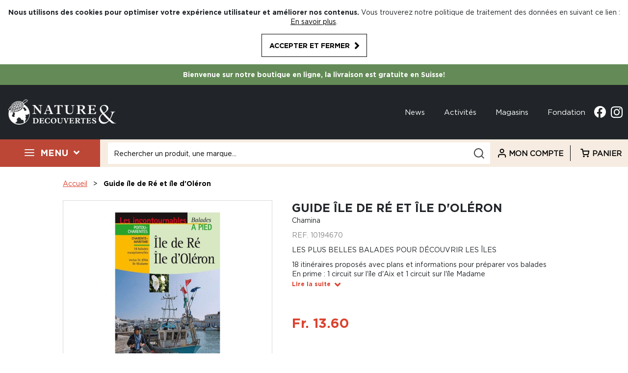

--- FILE ---
content_type: text/html; charset=UTF-8
request_url: https://www.natureetdecouvertes.ch/guide-ile-de-re-et-ile-d-oleron-10194670.html
body_size: 28859
content:
 <!doctype html><html lang="fr"><head prefix="og: http://ogp.me/ns# fb: http://ogp.me/ns/fb# product: http://ogp.me/ns/product#"><script> var LOCALE = 'fr\u002DFR'; var BASE_URL = 'https\u003A\u002F\u002Fwww.natureetdecouvertes.ch\u002F'; var require = { 'baseUrl': 'https\u003A\u002F\u002Fwww.natureetdecouvertes.ch\u002Fstatic\u002Fversion1761552435\u002Ffrontend\u002FND\u002Fdefault\u002Ffr_FR' };</script> <meta charset="utf-8"/>
<meta name="title" content="Guide île de Ré et île d&#039;Oléron • Nature &amp; Découvertes Suisse"/>
<meta name="description" content="&lt;p&gt;En vélo ou à pied, l&#039;île de Ré et l&#039;île d&#039;Oléron offrent de superbes sentiers de balades pour les curieux et les amoureux de la nature. Ce guide Chamina vous invite à découvrir les 18 plus belles balades pour voir les îles autrement.&lt;/p&gt;&lt;p&gt;Ré, la Blanc"/>
<meta name="robots" content="INDEX,FOLLOW"/>
<meta name="viewport" content="width=device-width, initial-scale=1"/>
<meta name="format-detection" content="telephone=no"/>
<title>Guide île de Ré et île d&#039;Oléron • Nature &amp; Découvertes Suisse</title>
<link  rel="stylesheet" type="text/css"  media="all" href="https://www.natureetdecouvertes.ch/static/version1761552435/_cache/merged/e68a66b6d08fe0445c5654747d6f8be9.min.css" />
<link  rel="stylesheet" type="text/css"  rel="stylesheet" type="text/css" href="https://www.natureetdecouvertes.ch/static/version1761552435/frontend/ND/default/fr_FR/css/custom-style.min.css" />
<script  type="text/javascript"  src="https://www.natureetdecouvertes.ch/static/version1761552435/_cache/merged/115b163863b4c124ef53794cb0cf9325.min.js"></script>
<link  rel="canonical" href="https://www.natureetdecouvertes.ch/guide-ile-de-re-et-ile-d-oleron-10194670.html" />
<link  rel="icon" type="image/x-icon" href="https://www.natureetdecouvertes.ch/media/favicon/default/favicon.png" />
<link  rel="shortcut icon" type="image/x-icon" href="https://www.natureetdecouvertes.ch/media/favicon/default/favicon.png" />
<!--LdBmlgKwyCIi1d31AxA1AGF11g657haD-->     <script type="text/x-magento-init">
        {
            "*": {
                "Magento_PageCache/js/form-key-provider": {
                    "isPaginationCacheEnabled":
                        0                }
            }
        }</script>  <script type="application/ld+json">
    {
        "@context": "https://schema.org/",
        "@type": "Product",
        "name": "186 ILE DE RE-ILE D&#039;OLERON",
        "image": "https://www.natureetdecouvertes.ch/media/catalog/product/cache/9f40f0edfd67539ed97b3bc8807cd127/1/0/10194670_1_d876.jpg",
        "description": "En vélo ou à pied, l&#039;île de Ré et l&#039;île d&#039;Oléron offrent de superbes sentiers de balades pour les curieux et les amoureux de la nature. Ce guide Chamina vous invite à découvrir les 18 plus belles balades pour voir les îles autrement.Ré, la Blanche : appartenant à l&#039;ancienne province d&#039;Aunis, dont la Rochelle était la capitale, l&#039;île de Ré charme par son passé salicole, ses fortifications, ses maisons précédées de roses trémières et ses innombrables pistes cyclables.L&#039;île d&#039;Oléron : la plus grande des îles françaises métropolitaines après la Corse bénéficie tout au long de l&#039;année d&#039;un exceptionnel taux d&#039;ensoleillement qui lui a donné le surnom de &quot;lumineuse&quot;. Et ce ne sont pas ses presque 21 000 habitants permanents qui s&#039;on plaindront !Chaque circuit proposé est présenté de manière détaillée avec l&#039;itinéraire, des informations concernant le milieu, une carte et les informations indispensables pour préparer votre balade. En prime, le guide vous propose un circuit sur l&#039;île d&#039;Aix et un autre sur l&#039;île Madame.",
         "sku": "10194670",
  "offers": {
            "@type": "Offer",
            "priceCurrency": "CHF",
            "url": "https://www.natureetdecouvertes.ch/guide-ile-de-re-et-ile-d-oleron-10194670.html",
            "availability": "https://schema.org/OutOfStock",
            "price": "13.60"
        }
    }</script> <!-- twitter product cards--><meta name="twitter:card" content="product" /><meta name="twitter:domain" content="https://www.natureetdecouvertes.ch/" /><meta name="twitter:site" content="" /><meta name="twitter:creator" content="" /><meta name="twitter:title" content="186 ILE DE RE-ILE D&#039;OLERON" /><meta name="twitter:description" content="En vélo ou à pied, l&#039;île de Ré et l&#039;île d&#039;Oléron offrent de superbes sentiers de balades pour les curieux et les amoureux de la nature. Ce guide Chamina vous invite à découvrir les 18 plus belles balades pour voir les îles autrement.Ré, la Blanche : appartenant à l&#039;ancienne province d&#039;Aunis, dont la Rochelle était la capitale, l&#039;île de Ré charme par son passé salicole, ses fortifications, ses maisons précédées de roses trémières et ses innombrables pistes cyclables.L&#039;île d&#039;Oléron : la plus grande des îles françaises métropolitaines après la Corse bénéficie tout au long de l&#039;année d&#039;un exceptionnel taux d&#039;ensoleillement qui lui a donné le surnom de &quot;lumineuse&quot;. Et ce ne sont pas ses presque 21 000 habitants permanents qui s&#039;on plaindront !Chaque circuit proposé est présenté de manière détaillée avec l&#039;itinéraire, des informations concernant le milieu, une carte et les informations indispensables pour préparer votre balade. En prime, le guide vous propose un circuit sur l&#039;île d&#039;Aix et un autre sur l&#039;île Madame." /><meta name="twitter:image" content="https://www.natureetdecouvertes.ch/media/catalog/product/cache/9f40f0edfd67539ed97b3bc8807cd127/1/0/10194670_1_d876.jpg" /><meta name="twitter:data1" content="CHF13.60" /><meta name="twitter:label1" content="PRICE" /><meta name="twitter:data2" content="CH" /><meta name="twitter:label2" content="LOCATION" /><!-- twitter product cards--> <!-- facebook open graph --> <meta property="og:site_name" content="" /><meta property="og:type" content="og:product" /><meta property="og:title" content="186 ILE DE RE-ILE D'OLERON" /><meta property="og:image" content="https://www.natureetdecouvertes.ch/media/catalog/product/cache/9f40f0edfd67539ed97b3bc8807cd127/1/0/10194670_1_d876.jpg" /><meta property="og:description" content="En vélo ou à pied, l&#039;île de Ré et l&#039;île d&#039;Oléron offrent de superbes sentiers de balades pour les curieux et les amoureux de la nature. Ce guide Chamina vous invite à découvrir les 18 plus belles balades pour voir les îles autrement.Ré, la Blanche : appartenant à l&#039;ancienne province d&#039;Aunis, dont la Rochelle était la capitale, l&#039;île de Ré charme par son passé salicole, ses fortifications, ses maisons précédées de roses trémières et ses innombrables pistes cyclables.L&#039;île d&#039;Oléron : la plus grande des îles françaises métropolitaines après la Corse bénéficie tout au long de l&#039;année d&#039;un exceptionnel taux d&#039;ensoleillement qui lui a donné le surnom de &quot;lumineuse&quot;. Et ce ne sont pas ses presque 21 000 habitants permanents qui s&#039;on plaindront !Chaque circuit proposé est présenté de manière détaillée avec l&#039;itinéraire, des informations concernant le milieu, une carte et les informations indispensables pour préparer votre balade. En prime, le guide vous propose un circuit sur l&#039;île d&#039;Aix et un autre sur l&#039;île Madame." /><meta property="og:url" content="https://www.natureetdecouvertes.ch/guide-ile-de-re-et-ile-d-oleron-10194670.html" /><meta property="product:price:amount" content="13.60" /><meta property="product:price:currency" content="CHF" /><meta property="product:availability" content="out of stock"/><meta property="product:retailer_item_id" content="10194670"/><!-- facebook open graph --><!-- rich pins --><meta name="pinterest-rich-pin" content="enabled" /><!-- rich pins --></head><body data-container="body" data-mage-init='{"loaderAjax": {}, "loader": { "icon": "https://www.natureetdecouvertes.ch/static/version1761552435/frontend/ND/default/fr_FR/images/loader-2.gif"}}' id="html-body" class="catalog-product-view product-guide-ile-de-re-et-ile-d-oleron-10194670 page-layout-1column">          <script type="text/x-magento-init">
    {
        "*": {
            "Magento_PageBuilder/js/widget-initializer": {
                "config": {"[data-content-type=\"slider\"][data-appearance=\"default\"]":{"Magento_PageBuilder\/js\/content-type\/slider\/appearance\/default\/widget":false},"[data-content-type=\"map\"]":{"Magento_PageBuilder\/js\/content-type\/map\/appearance\/default\/widget":false},"[data-content-type=\"row\"]":{"Magento_PageBuilder\/js\/content-type\/row\/appearance\/default\/widget":false},"[data-content-type=\"tabs\"]":{"Magento_PageBuilder\/js\/content-type\/tabs\/appearance\/default\/widget":false},"[data-content-type=\"slide\"]":{"Magento_PageBuilder\/js\/content-type\/slide\/appearance\/default\/widget":{"buttonSelector":".pagebuilder-slide-button","showOverlay":"hover","dataRole":"slide"}},"[data-content-type=\"banner\"]":{"Magento_PageBuilder\/js\/content-type\/banner\/appearance\/default\/widget":{"buttonSelector":".pagebuilder-banner-button","showOverlay":"hover","dataRole":"banner"}},"[data-content-type=\"buttons\"]":{"Magento_PageBuilder\/js\/content-type\/buttons\/appearance\/inline\/widget":false},"[data-content-type=\"products\"][data-appearance=\"carousel\"]":{"Amasty_Xsearch\/js\/content-type\/products\/appearance\/carousel\/widget-override":false}},
                "breakpoints": {"desktop":{"label":"Desktop","stage":true,"default":true,"class":"desktop-switcher","icon":"Magento_PageBuilder::css\/images\/switcher\/switcher-desktop.svg","conditions":{"min-width":"1024px"},"options":{"products":{"default":{"slidesToShow":"5"}}}},"tablet":{"conditions":{"max-width":"1024px","min-width":"768px"},"options":{"products":{"default":{"slidesToShow":"4"},"continuous":{"slidesToShow":"3"}}}},"mobile":{"label":"Mobile","stage":true,"class":"mobile-switcher","icon":"Magento_PageBuilder::css\/images\/switcher\/switcher-mobile.svg","media":"only screen and (max-width: 768px)","conditions":{"max-width":"768px","min-width":"640px"},"options":{"products":{"default":{"slidesToShow":"3"}}}},"mobile-small":{"conditions":{"max-width":"640px"},"options":{"products":{"default":{"slidesToShow":"2"},"continuous":{"slidesToShow":"1"}}}}}            }
        }
    }</script>  <div class="cookie-status-message" id="cookie-status">The store will not work correctly in the case when cookies are disabled.</div> <script type="text&#x2F;javascript">document.querySelector("#cookie-status").style.display = "none";</script> <script type="text/x-magento-init">
    {
        "*": {
            "cookieStatus": {}
        }
    }</script> <script type="text/x-magento-init">
    {
        "*": {
            "mage/cookies": {
                "expires": null,
                "path": "\u002F",
                "domain": ".www.natureetdecouvertes.ch",
                "secure": true,
                "lifetime": "259200"
            }
        }
    }</script>  <noscript><div class="message global noscript"><div class="content"><p><strong>Javascript est désactivé dans votre navigateur.</strong> <span> Pour une meilleure expérience sur notre site, assurez-vous d’activer JavaScript dans votre navigateur.</span></p></div></div></noscript>    <div role="alertdialog" tabindex="-1" class="message global cookie" id="notice-cookie-block"><div role="document" class="content" tabindex="0"><p><strong>Nous utilisons des cookies pour optimiser votre expérience utilisateur et améliorer nos contenus.</strong> <span>Vous trouverez notre politique de traitement des données en suivant ce lien :</span> <a href="https://www.natureetdecouvertes.ch/privacy-policy-cookie-restriction-mode/">En savoir plus</a>.</p><div class="actions"><button id="btn-cookie-allow" class="action allow primary btn btn-black"><span>Accepter et fermer</span></button></div></div></div><script type="text&#x2F;javascript">var elemxxxcVlfH = document.querySelector('div#notice-cookie-block');
if (elemxxxcVlfH) {
elemxxxcVlfH.style.display = 'none';
}</script> <script type="text/x-magento-init">
        {
            "#notice-cookie-block": {
                "cookieNotices": {
                    "cookieAllowButtonSelector": "#btn-cookie-allow",
                    "cookieName": "user_allowed_save_cookie",
                    "cookieValue": {"1":1},
                    "cookieLifetime": 31536000,
                    "noCookiesUrl": "https\u003A\u002F\u002Fwww.natureetdecouvertes.ch\u002Fcookie\u002Findex\u002FnoCookies\u002F"
                }
            }
        }</script> <script> window.cookiesConfig = window.cookiesConfig || {}; window.cookiesConfig.secure = true; </script> <script>    require.config({
        map: {
            '*': {
                wysiwygAdapter: 'mage/adminhtml/wysiwyg/tiny_mce/tinymceAdapter'
            }
        }
    });</script> <script>    require.config({
        paths: {
            googleMaps: 'https\u003A\u002F\u002Fmaps.googleapis.com\u002Fmaps\u002Fapi\u002Fjs\u003Fv\u003D3\u0026key\u003D'
        },
        config: {
            'Magento_PageBuilder/js/utils/map': {
                style: '',
            },
            'Magento_PageBuilder/js/content-type/map/preview': {
                apiKey: '',
                apiKeyErrorMessage: 'You\u0020must\u0020provide\u0020a\u0020valid\u0020\u003Ca\u0020href\u003D\u0027https\u003A\u002F\u002Fwww.natureetdecouvertes.ch\u002Fadminhtml\u002Fsystem_config\u002Fedit\u002Fsection\u002Fcms\u002F\u0023cms_pagebuilder\u0027\u0020target\u003D\u0027_blank\u0027\u003EGoogle\u0020Maps\u0020API\u0020key\u003C\u002Fa\u003E\u0020to\u0020use\u0020a\u0020map.'
            },
            'Magento_PageBuilder/js/form/element/map': {
                apiKey: '',
                apiKeyErrorMessage: 'You\u0020must\u0020provide\u0020a\u0020valid\u0020\u003Ca\u0020href\u003D\u0027https\u003A\u002F\u002Fwww.natureetdecouvertes.ch\u002Fadminhtml\u002Fsystem_config\u002Fedit\u002Fsection\u002Fcms\u002F\u0023cms_pagebuilder\u0027\u0020target\u003D\u0027_blank\u0027\u003EGoogle\u0020Maps\u0020API\u0020key\u003C\u002Fa\u003E\u0020to\u0020use\u0020a\u0020map.'
            },
        }
    });</script><script>
    require.config({
        shim: {
            'Magento_PageBuilder/js/utils/map': {
                deps: ['googleMaps']
            }
        }
    });</script><div class="page-wrapper"><header class="page-header">     <div class="container-fluid banner-push" style="background-color: #f5f5f5"><div class="container"><ul><li><strong>Bienvenue sur notre boutique en ligne, la livraison est gratuite en Suisse!</strong></li></ul></div></div> <div class="header content"><div class="row header-top container"><div class="header-left-wrapper">  <span data-action="toggle-nav" class="action nav-toggle"><span>Basculer la navigation</span></span>  <a class="logo" href="https://www.natureetdecouvertes.ch/" title="Nature & découvertes"> <img src="https://www.natureetdecouvertes.ch/media/logo/default/logo.png" alt="Nature & découvertes" width="220" height="53" /></a>  <style type="text/css"> @media all and (max-width: 768px) { #maincontent > .columns.row { flex-direction: column; } .block.block-dashboard-orders, .table-wrapper.orders-history { overflow-x: scroll; } }</style></div><div class="header-right-wrapper"><div class="social-wrapper hidden-md-down">  <div class="top-links"><ul> <li> <a href="/news">News</a></li>  <li> <a href="/activites-evenements">Activités</a></li>  <li> <a href="/nos-magasins">Magasins</a></li>  <li> <a href="/fondation">Fondation</a></li> </ul></div><a class="facebook" title="Accéder à notre page Facebook" href="https://www.facebook.com/natureetdecouvertes.ch" target="_blank">Facebook</a> <a class="instagram" title="Accès à notre compte Instagram" href="https://www.instagram.com/natureetdecouvertes.ch/" target="_blank">Instagram</a></div></div></div> <div class="menu-header-block"><div class="row header-menu menu-wrapper">   <ul class="menu-wrapper hidden-md-down">   <li class="item-link-red" data-item="27"><a href="#">Menu</a></li> </ul><div class="menu-container hidden"><ul> <li class="menu hidden" data-item="27">     <a href="https://www.natureetdecouvertes.ch/nouveautes.html">Nouveautés</a>    <a href="https://www.natureetdecouvertes.ch/idees-cadeaux.html">Idées cadeaux</a>    <a href="/idees-cadeaux/bons-cadeaux.html">Cartes &amp; bons cadeaux</a>    <a href="https://www.natureetdecouvertes.ch/produits-suisses.html">Sélection suisse</a>   <a href="#" class="toggle-all-categories open">Tous les produits</a>    <a href="https://www.natureetdecouvertes.ch/bien-etre.html" data-item="4" class="categorie-has-children">BIEN-ÊTRE</a>  <div class="hidden row collapse" data-item="4"><div class="col-12 large-12 submenu-wrapper"><a href="#" class="close-top-menu"></a> <div class="flex-container row"> <div class="item-wrapper col-3"><a href="https://www.natureetdecouvertes.ch/bien-etre/yoga.html"><span> YOGA</span></a>  <div class="subitem-wrapper"> <a href="https://www.natureetdecouvertes.ch/bien-etre/yoga/sac-de-yoga.html">Sacs de yoga</a>  <a href="https://www.natureetdecouvertes.ch/bien-etre/yoga/accessoires-de-yoga.html">Accessoires de yoga </a>  </div></div> <div class="item-wrapper col-3"><a href="https://www.natureetdecouvertes.ch/bien-etre/massage.html"><span> MASSAGE</span></a>  <div class="subitem-wrapper"> <a href="https://www.natureetdecouvertes.ch/bien-etre/massage/appareil-electrique.html">Appareils électriques</a>  <a href="https://www.natureetdecouvertes.ch/bien-etre/massage/appareil-manuel.html">Appareils manuels</a>  <a href="https://www.natureetdecouvertes.ch/bien-etre/massage/huile-et-baume-de-massage.html">Huiles et baumes de massage </a>  <a href="https://www.natureetdecouvertes.ch/bien-etre/massage/massage-pierre-chaude.html">Massage pierres chaudes</a>   <div><a rel="nofollow" class="btn-black no-border" href="https&#x3A;&#x2F;&#x2F;www.natureetdecouvertes.ch&#x2F;bien-etre&#x2F;massage.html">Plus de produits</a></div></div></div> <div class="item-wrapper col-3"><a href="https://www.natureetdecouvertes.ch/bien-etre/relaxation-meditation-sommeil.html"><span> RELAXATION, MEDITATION, SOMMEIL</span></a>  <div class="subitem-wrapper"> <a href="https://www.natureetdecouvertes.ch/bien-etre/relaxation-meditation-sommeil/cymbales.html">Cymbales</a>  <a href="https://www.natureetdecouvertes.ch/bien-etre/relaxation-meditation-sommeil/bol-chantant.html">Bols chantants</a>  <a href="https://www.natureetdecouvertes.ch/bien-etre/relaxation-meditation-sommeil/zafu-coussin-de-meditation.html">Zafus (coussins de méditation)</a>  <a href="https://www.natureetdecouvertes.ch/bien-etre/relaxation-meditation-sommeil/plaid.html">Plaids</a>   <div><a rel="nofollow" class="btn-black no-border" href="https&#x3A;&#x2F;&#x2F;www.natureetdecouvertes.ch&#x2F;bien-etre&#x2F;relaxation-meditation-sommeil.html">Plus de produits</a></div></div></div> <div class="item-wrapper col-3"><a href="https://www.natureetdecouvertes.ch/bien-etre/luminotherapie.html"><span> LUMINOTHÉRAPIE </span></a>  <div class="subitem-wrapper"> <a href="https://www.natureetdecouvertes.ch/bien-etre/luminotherapie/luminotherapie-1.html">Luminothérapie </a>  <a href="https://www.natureetdecouvertes.ch/bien-etre/luminotherapie/pieces-detachees-3.html">Pièces détachées</a>  </div></div> <div class="item-wrapper col-3"><a href="https://www.natureetdecouvertes.ch/bien-etre/traitement-de-l-air.html"><span> TRAITEMENT DE L'AIR</span></a>  <div class="subitem-wrapper"> <a href="https://www.natureetdecouvertes.ch/bien-etre/traitement-de-l-air/purificateur.html">Purificateurs</a>  <a href="https://www.natureetdecouvertes.ch/bien-etre/traitement-de-l-air/ventilateur.html">Ventilateurs</a>  </div></div> <div class="item-wrapper col-3"><a href="https://www.natureetdecouvertes.ch/bien-etre/aromatherapie.html"><span> AROMATHÉRAPIE</span></a>  <div class="subitem-wrapper"> <a href="https://www.natureetdecouvertes.ch/bien-etre/aromatherapie/huiles-essentielles.html">Huiles essentielles</a>  <a href="https://www.natureetdecouvertes.ch/bien-etre/aromatherapie/synergies.html">Synergies</a>  <a href="https://www.natureetdecouvertes.ch/bien-etre/aromatherapie/coffrets-1.html">Coffrets</a>  <a href="https://www.natureetdecouvertes.ch/bien-etre/aromatherapie/soins-aromatherapie.html">Soins aromathérapie</a>  </div></div> <div class="item-wrapper col-3"><a href="https://www.natureetdecouvertes.ch/bien-etre/diffuseur.html"><span> DIFFUSEURS</span></a>  <div class="subitem-wrapper"> <a href="https://www.natureetdecouvertes.ch/bien-etre/diffuseur/diffuseur-par-brumisation-ultrasons.html">Diffuseurs par brumisation / ultrasons</a>  <a href="https://www.natureetdecouvertes.ch/bien-etre/diffuseur/diffuseur-par-nebulisation.html">Diffuseurs par nébulisation</a>  <a href="https://www.natureetdecouvertes.ch/bien-etre/diffuseur/diffuseur-par-ventilation.html">Diffuseurs par ventilation</a>  <a href="https://www.natureetdecouvertes.ch/bien-etre/diffuseur/diffuseur-a-chaleur-douce.html">Diffuseurs à chaleur douce</a>   <div><a rel="nofollow" class="btn-black no-border" href="https&#x3A;&#x2F;&#x2F;www.natureetdecouvertes.ch&#x2F;bien-etre&#x2F;diffuseur.html">Plus de produits</a></div></div></div> <div class="item-wrapper col-3"><a href="https://www.natureetdecouvertes.ch/bien-etre/gym-douce-fitness.html"><span> GYM DOUCE & FITNESS</span></a>  <div class="subitem-wrapper"> <a href="https://www.natureetdecouvertes.ch/bien-etre/gym-douce-fitness/appareil-de-fitness.html">Appareils de fitness</a>  </div></div></div></div></div>  <a href="https://www.natureetdecouvertes.ch/cosmetique.html" data-item="106" class="categorie-has-children">COSMÉTIQUE</a>  <div class="hidden row collapse" data-item="106"><div class="col-12 large-12 submenu-wrapper"><a href="#" class="close-top-menu"></a> <div class="flex-container row"> <div class="item-wrapper col-3"><a href="https://www.natureetdecouvertes.ch/cosmetique/soin-visage.html"><span> SOIN DU VISAGE </span></a>  <div class="subitem-wrapper"> <a href="https://www.natureetdecouvertes.ch/cosmetique/soin-visage/soin-de-jour.html">Soins de jour </a>  <a href="https://www.natureetdecouvertes.ch/cosmetique/soin-visage/soin-de-nuit.html">Soins de nuit</a>  <a href="https://www.natureetdecouvertes.ch/cosmetique/soin-visage/demaquillant.html">Démaquillants</a>  <a href="https://www.natureetdecouvertes.ch/cosmetique/soin-visage/nettoyant.html">Nettoyants</a>   <div><a rel="nofollow" class="btn-black no-border" href="https&#x3A;&#x2F;&#x2F;www.natureetdecouvertes.ch&#x2F;cosmetique&#x2F;soin-visage.html">Plus de produits</a></div></div></div> <div class="item-wrapper col-3"><a href="https://www.natureetdecouvertes.ch/cosmetique/soin-corps.html"><span> SOIN DU CORPS</span></a>  <div class="subitem-wrapper"> <a href="https://www.natureetdecouvertes.ch/cosmetique/soin-corps/hydratant-nourrissant.html">Soins hydratants / nourrissants</a>  <a href="https://www.natureetdecouvertes.ch/cosmetique/soin-corps/gommage-1.html">Gommages</a>  <a href="https://www.natureetdecouvertes.ch/cosmetique/soin-corps/soin-des-mains.html">Soins des mains</a>  <a href="https://www.natureetdecouvertes.ch/cosmetique/soin-corps/accessoires-soin-corps.html">Accessoires soin du corps</a>  </div></div> <div class="item-wrapper col-3"><a href="https://www.natureetdecouvertes.ch/cosmetique/bain-et-douche.html"><span> BAIN ET DOUCHE</span></a>  <div class="subitem-wrapper"> <a href="https://www.natureetdecouvertes.ch/cosmetique/bain-et-douche/gel-douche.html">Gels douche</a>  <a href="https://www.natureetdecouvertes.ch/cosmetique/bain-et-douche/savon.html">Savons</a>  <a href="https://www.natureetdecouvertes.ch/cosmetique/bain-et-douche/sel-et-boule-de-bain.html">Sels et boules de bain </a>  <a href="https://www.natureetdecouvertes.ch/cosmetique/bain-et-douche/accessoires-de-bain.html">Accessoires de bain</a>   <div><a rel="nofollow" class="btn-black no-border" href="https&#x3A;&#x2F;&#x2F;www.natureetdecouvertes.ch&#x2F;cosmetique&#x2F;bain-et-douche.html">Plus de produits</a></div></div></div> <div class="item-wrapper col-3"><a href="https://www.natureetdecouvertes.ch/cosmetique/cheveux.html"><span> CHEVEUX</span></a>  <div class="subitem-wrapper"> <a href="https://www.natureetdecouvertes.ch/cosmetique/cheveux/shampoing.html">Shampoings</a>  </div></div> <div class="item-wrapper col-3"><a href="https://www.natureetdecouvertes.ch/cosmetique/maquillage.html"><span> MAQUILLAGE</span></a>  <div class="subitem-wrapper"> <a href="https://www.natureetdecouvertes.ch/cosmetique/maquillage/trousse-et-pochette.html">Trousses et pochettes</a>  </div></div> <div class="item-wrapper col-3"><a href="https://www.natureetdecouvertes.ch/cosmetique/cosmetique-maison.html"><span> COSMÉTIQUES MAISON</span></a>  <div class="subitem-wrapper"> <a href="https://www.natureetdecouvertes.ch/cosmetique/cosmetique-maison/eaux-florales.html">Eaux florales</a>  <a href="https://www.natureetdecouvertes.ch/cosmetique/cosmetique-maison/huiles-vegetales.html">Huiles végétales</a>  </div></div></div></div></div>  <a href="https://www.natureetdecouvertes.ch/jardin.html" data-item="170" class="categorie-has-children">JARDIN</a>  <div class="hidden row collapse" data-item="170"><div class="col-12 large-12 submenu-wrapper"><a href="#" class="close-top-menu"></a> <div class="flex-container row"> <div class="item-wrapper col-3"><a href="https://www.natureetdecouvertes.ch/jardin/plantes-exterieures-pour-se-nourrir.html"><span> PLANTES D'EXTERIEUR POUR SE NOURRIR</span></a>  <div class="subitem-wrapper"> <a href="https://www.natureetdecouvertes.ch/jardin/plantes-exterieures-pour-se-nourrir/legumes.html">Légumes</a>  </div></div> <div class="item-wrapper col-3"><a href="https://www.natureetdecouvertes.ch/jardin/plantes-exterieures-pour-decorer.html"><span> PLANTES D'EXTÉRIEUR POUR DÉCORER</span></a>  <div class="subitem-wrapper"> <a href="https://www.natureetdecouvertes.ch/jardin/plantes-exterieures-pour-decorer/vivaces.html">Vivaces</a>  <a href="https://www.natureetdecouvertes.ch/jardin/plantes-exterieures-pour-decorer/graminees.html">Graminées</a>  </div></div> <div class="item-wrapper col-3"><a href="https://www.natureetdecouvertes.ch/jardin/decoration-de-jardin.html"><span> DÉCORATIONS DE JARDIN</span></a>  <div class="subitem-wrapper"> <a href="https://www.natureetdecouvertes.ch/jardin/decoration-de-jardin/bacs-a-fleurs.html">Bacs à fleurs</a>  <a href="https://www.natureetdecouvertes.ch/jardin/decoration-de-jardin/fontaines-de-jardin.html">Fontaines de jardin</a>  <a href="https://www.natureetdecouvertes.ch/jardin/decoration-de-jardin/eclairage.html">Éclairage</a>  <a href="https://www.natureetdecouvertes.ch/jardin/decoration-de-jardin/carillons.html">Carillons</a>   <div><a rel="nofollow" class="btn-black no-border" href="https&#x3A;&#x2F;&#x2F;www.natureetdecouvertes.ch&#x2F;jardin&#x2F;decoration-de-jardin.html">Plus de produits</a></div></div></div> <div class="item-wrapper col-3"><a href="https://www.natureetdecouvertes.ch/jardin/jardinage.html"><span> JARDINAGE</span></a>  <div class="subitem-wrapper"> <a href="https://www.natureetdecouvertes.ch/jardin/jardinage/potager-et-carre-potager.html">Potager et carrés potagers</a>  <a href="https://www.natureetdecouvertes.ch/jardin/jardinage/composteur-de-jardin.html">Composteurs de jardin</a>  <a href="https://www.natureetdecouvertes.ch/jardin/jardinage/outils-de-jardinage.html">Outils de jardinage</a>  <a href="https://www.natureetdecouvertes.ch/jardin/jardinage/arrosage.html">Arrosage</a>  </div></div> <div class="item-wrapper col-3"><a href="https://www.natureetdecouvertes.ch/jardin/mobilier-de-jardin.html"><span> MOBILIER DE JARDIN</span></a>  <div class="subitem-wrapper"> <a href="https://www.natureetdecouvertes.ch/jardin/mobilier-de-jardin/coussins-matelas-et-plaids-de-jardin.html">Coussins, matelas et plaids de jardin</a>  </div></div> <div class="item-wrapper col-3"><a href="https://www.natureetdecouvertes.ch/jardin/barbecue-cuisine-exterieure.html"><span> BARBECUES ET CUISINES EXTÉRIEURES</span></a>  <div class="subitem-wrapper"> <a href="https://www.natureetdecouvertes.ch/jardin/barbecue-cuisine-exterieure/pieces-detachees-13.html">Pièces détachées</a>  </div></div> <div class="item-wrapper col-3"><a href="https://www.natureetdecouvertes.ch/jardin/hamacs-et-nacelles.html"><span> HAMACS ET NACELLES</span></a>  <div class="subitem-wrapper"> <a href="https://www.natureetdecouvertes.ch/jardin/hamacs-et-nacelles/hamacs.html">Hamacs</a>  <a href="https://www.natureetdecouvertes.ch/jardin/hamacs-et-nacelles/chaises-hamacs-et-nacelles.html">Chaises hamacs et nacelles</a>  <a href="https://www.natureetdecouvertes.ch/jardin/hamacs-et-nacelles/accroches-et-supports-de-hamacs.html">Accroches et supports de hamacs</a>  <a href="https://www.natureetdecouvertes.ch/jardin/hamacs-et-nacelles/hamacs-de-voyage.html">Hamacs de voyage</a>   <div><a rel="nofollow" class="btn-black no-border" href="https&#x3A;&#x2F;&#x2F;www.natureetdecouvertes.ch&#x2F;jardin&#x2F;hamacs-et-nacelles.html">Plus de produits</a></div></div></div> <div class="item-wrapper col-3"><a href="https://www.natureetdecouvertes.ch/jardin/ornithologie.html"><span> ORNITHOLOGIE</span></a>  <div class="subitem-wrapper"> <a href="https://www.natureetdecouvertes.ch/jardin/ornithologie/nourriture-pour-oiseaux.html">Nourriture pour oiseaux</a>  <a href="https://www.natureetdecouvertes.ch/jardin/ornithologie/nichoirs.html">Nichoirs</a>  <a href="https://www.natureetdecouvertes.ch/jardin/ornithologie/appeaux.html">Appeaux</a>  </div></div></div></div></div>  <a href="https://www.natureetdecouvertes.ch/jeux-jouets.html" data-item="311" class="categorie-has-children">JEUX &amp; JOUETS</a>  <div class="hidden row collapse" data-item="311"><div class="col-12 large-12 submenu-wrapper"><a href="#" class="close-top-menu"></a> <div class="flex-container row"> <div class="item-wrapper col-3"><a href="https://www.natureetdecouvertes.ch/jeux-jouets/jeux-de-societe-et-casse-tete.html"><span> JEUX DE SOCIÉTÉ ET CASSE-TÊTES</span></a>  <div class="subitem-wrapper"> <a href="https://www.natureetdecouvertes.ch/jeux-jouets/jeux-de-societe-et-casse-tete/casse-tete.html">Casse-têtes</a>  <a href="https://www.natureetdecouvertes.ch/jeux-jouets/jeux-de-societe-et-casse-tete/jeux-de-cartes.html">Jeux de cartes</a>  <a href="https://www.natureetdecouvertes.ch/jeux-jouets/jeux-de-societe-et-casse-tete/jeux-d-adresse.html">Jeux d'adresse</a>  <a href="https://www.natureetdecouvertes.ch/jeux-jouets/jeux-de-societe-et-casse-tete/jeux-de-cooperation.html">Jeux de coopération </a>   <div><a rel="nofollow" class="btn-black no-border" href="https&#x3A;&#x2F;&#x2F;www.natureetdecouvertes.ch&#x2F;jeux-jouets&#x2F;jeux-de-societe-et-casse-tete.html">Plus de produits</a></div></div></div> <div class="item-wrapper col-3"><a href="https://www.natureetdecouvertes.ch/jeux-jouets/jeux-d-imagination.html"><span> JEUX D'IMAGINATION </span></a>  <div class="subitem-wrapper"> <a href="https://www.natureetdecouvertes.ch/jeux-jouets/jeux-d-imagination/figurines.html">Figurines</a>  </div></div> <div class="item-wrapper col-3"><a href="https://www.natureetdecouvertes.ch/jeux-jouets/science-et-decouvertes.html"><span> SCIENCES ET DÉCOUVERTES</span></a>  <div class="subitem-wrapper"> <a href="https://www.natureetdecouvertes.ch/jeux-jouets/science-et-decouvertes/geographie.html">Géographie </a>  <a href="https://www.natureetdecouvertes.ch/jeux-jouets/science-et-decouvertes/experiences.html">Expériences</a>  <a href="https://www.natureetdecouvertes.ch/jeux-jouets/science-et-decouvertes/inventions-et-maquettes.html">Inventions et maquettes</a>  <a href="https://www.natureetdecouvertes.ch/jeux-jouets/science-et-decouvertes/microscope.html">Microscopes</a>   <div><a rel="nofollow" class="btn-black no-border" href="https&#x3A;&#x2F;&#x2F;www.natureetdecouvertes.ch&#x2F;jeux-jouets&#x2F;science-et-decouvertes.html">Plus de produits</a></div></div></div> <div class="item-wrapper col-3"><a href="https://www.natureetdecouvertes.ch/jeux-jouets/jeux-d-imitation-et-deguisement.html"><span> JEUX D'IMITATION ET DÉGUISEMENTS</span></a>  <div class="subitem-wrapper"> <a href="https://www.natureetdecouvertes.ch/jeux-jouets/jeux-d-imitation-et-deguisement/cuisine.html">Cuisine</a>  <a href="https://www.natureetdecouvertes.ch/jeux-jouets/jeux-d-imitation-et-deguisement/docteur-et-veterinaire.html">Docteur et vétérinaire </a>  </div></div> <div class="item-wrapper col-3"><a href="https://www.natureetdecouvertes.ch/jeux-jouets/spectacle-et-magie.html"><span> SPECTACLE ET MAGIE</span></a>  <div class="subitem-wrapper"> <a href="https://www.natureetdecouvertes.ch/jeux-jouets/spectacle-et-magie/musique.html">Musique</a>  <a href="https://www.natureetdecouvertes.ch/jeux-jouets/spectacle-et-magie/gymnastique-rythmique.html">Gymnastique rythmique</a>  <a href="https://www.natureetdecouvertes.ch/jeux-jouets/spectacle-et-magie/petits-jouets-anniversaires.html">Petits jouets d'anniversaire</a>  </div></div> <div class="item-wrapper col-3"><a href="https://www.natureetdecouvertes.ch/jeux-jouets/loisirs-creatifs.html"><span> LOISIRS CRÉATIFS </span></a>  <div class="subitem-wrapper"> <a href="https://www.natureetdecouvertes.ch/jeux-jouets/loisirs-creatifs/dessin-peinture-tampon.html">Dessin, peinture, tampon</a>  <a href="https://www.natureetdecouvertes.ch/jeux-jouets/loisirs-creatifs/pate-a-modeler-et-modelage.html">Pâte à modeler et modelage</a>  <a href="https://www.natureetdecouvertes.ch/jeux-jouets/loisirs-creatifs/papeteries.html">Papeterie</a>  <a href="https://www.natureetdecouvertes.ch/jeux-jouets/loisirs-creatifs/crayons-feutres-craies.html">Crayons, feutres, craies</a>   <div><a rel="nofollow" class="btn-black no-border" href="https&#x3A;&#x2F;&#x2F;www.natureetdecouvertes.ch&#x2F;jeux-jouets&#x2F;loisirs-creatifs.html">Plus de produits</a></div></div></div> <div class="item-wrapper col-3"><a href="https://www.natureetdecouvertes.ch/jeux-jouets/plein-air.html"><span> PLEIN AIR</span></a>  <div class="subitem-wrapper"> <a href="https://www.natureetdecouvertes.ch/jeux-jouets/plein-air/ballon-sauteur.html">Ballons sauteurs</a>  <a href="https://www.natureetdecouvertes.ch/jeux-jouets/plein-air/jeux-de-raquette.html">Jeux de raquettes</a>  <a href="https://www.natureetdecouvertes.ch/jeux-jouets/plein-air/jeux-a-lancer.html">Jeux à lancer </a>  <a href="https://www.natureetdecouvertes.ch/jeux-jouets/plein-air/jouer-aux-billes.html">Jouer aux billes </a>   <div><a rel="nofollow" class="btn-black no-border" href="https&#x3A;&#x2F;&#x2F;www.natureetdecouvertes.ch&#x2F;jeux-jouets&#x2F;plein-air.html">Plus de produits</a></div></div></div> <div class="item-wrapper col-3"><a href="https://www.natureetdecouvertes.ch/jeux-jouets/jeux-de-construction.html"><span> JEUX DE CONSTRUCTION</span></a>  <div class="subitem-wrapper"> <a href="https://www.natureetdecouvertes.ch/jeux-jouets/jeux-de-construction/blocs-et-briques.html">Blocs et briques</a>  </div></div></div></div></div>  <a href="https://www.natureetdecouvertes.ch/librairie.html" data-item="476" class="categorie-has-children">LIBRAIRIE</a>  <div class="hidden row collapse" data-item="476"><div class="col-12 large-12 submenu-wrapper"><a href="#" class="close-top-menu"></a> <div class="flex-container row"> <div class="item-wrapper col-3"><a href="https://www.natureetdecouvertes.ch/librairie/guides-touristiques.html"><span> GUIDES TOURISTIQUES</span></a>  <div class="subitem-wrapper"> <a href="https://www.natureetdecouvertes.ch/librairie/guides-touristiques/france-metropolitaine.html">France métropolitaine</a>  <a href="https://www.natureetdecouvertes.ch/librairie/guides-touristiques/randonnees-balades.html">Randonnées et balades</a>  <a href="https://www.natureetdecouvertes.ch/librairie/guides-touristiques/monde.html">Monde</a>  </div></div> <div class="item-wrapper col-3"><a href="https://www.natureetdecouvertes.ch/librairie/coffret-cadeaux-1.html"><span> COFFRETS CADEAUX</span></a>  <div class="subitem-wrapper"> <a href="https://www.natureetdecouvertes.ch/librairie/coffret-cadeaux-1/cheques-cadeaux.html">Chèques cadeaux</a>  <a href="https://www.natureetdecouvertes.ch/librairie/coffret-cadeaux-1/cartes-cadeaux.html">Cartes cadeaux</a>  </div></div> <div class="item-wrapper col-3"><a href="https://www.natureetdecouvertes.ch/librairie/livres-bien-etre.html"><span> BIEN-ÊTRE</span></a>  <div class="subitem-wrapper"> <a href="https://www.natureetdecouvertes.ch/librairie/livres-bien-etre/livres-yoga.html">Yoga</a>  <a href="https://www.natureetdecouvertes.ch/librairie/livres-bien-etre/developpement-personnel.html">Développement personnel</a>  <a href="https://www.natureetdecouvertes.ch/librairie/livres-bien-etre/massage-1.html">Massage</a>  <a href="https://www.natureetdecouvertes.ch/librairie/livres-bien-etre/beaute-au-naturel.html">Beauté au naturel</a>   <div><a rel="nofollow" class="btn-black no-border" href="https&#x3A;&#x2F;&#x2F;www.natureetdecouvertes.ch&#x2F;librairie&#x2F;livres-bien-etre.html">Plus de produits</a></div></div></div> <div class="item-wrapper col-3"><a href="https://www.natureetdecouvertes.ch/librairie/livres-sciences-et-decouvertes.html"><span> SCIENCES ET DÉCOUVERTES</span></a>  <div class="subitem-wrapper"> <a href="https://www.natureetdecouvertes.ch/librairie/livres-sciences-et-decouvertes/astronomie.html">Astronomie</a>  <a href="https://www.natureetdecouvertes.ch/librairie/livres-sciences-et-decouvertes/anatomie-biologie-humaine.html">Anatomie et biologie humaine</a>  <a href="https://www.natureetdecouvertes.ch/librairie/livres-sciences-et-decouvertes/botanique-biologie-vegetale.html">Botanique et biologie végétale</a>  <a href="https://www.natureetdecouvertes.ch/librairie/livres-sciences-et-decouvertes/histoire-des-sciences.html">Histoire des sciences</a>   <div><a rel="nofollow" class="btn-black no-border" href="https&#x3A;&#x2F;&#x2F;www.natureetdecouvertes.ch&#x2F;librairie&#x2F;livres-sciences-et-decouvertes.html">Plus de produits</a></div></div></div> <div class="item-wrapper col-3"><a href="https://www.natureetdecouvertes.ch/librairie/culture-generale.html"><span> CULTURE GÉNÉRALE</span></a>  <div class="subitem-wrapper"> <a href="https://www.natureetdecouvertes.ch/librairie/culture-generale/philosophie.html">Philosophie</a>  <a href="https://www.natureetdecouvertes.ch/librairie/culture-generale/ethnologie.html">Ethnologie</a>  <a href="https://www.natureetdecouvertes.ch/librairie/culture-generale/histoire-du-monde.html">Histoire du monde</a>  <a href="https://www.natureetdecouvertes.ch/librairie/culture-generale/geographie-2.html">Géographie</a>   <div><a rel="nofollow" class="btn-black no-border" href="https&#x3A;&#x2F;&#x2F;www.natureetdecouvertes.ch&#x2F;librairie&#x2F;culture-generale.html">Plus de produits</a></div></div></div> <div class="item-wrapper col-3"><a href="https://www.natureetdecouvertes.ch/librairie/loisirs.html"><span> LOISIRS</span></a>  <div class="subitem-wrapper"> <a href="https://www.natureetdecouvertes.ch/librairie/loisirs/jeux-logique.html">Jeux et logique</a>  <a href="https://www.natureetdecouvertes.ch/librairie/loisirs/loisirs-creatifs-1.html">Loisirs créatifs</a>  </div></div> <div class="item-wrapper col-3"><a href="https://www.natureetdecouvertes.ch/librairie/jardin-1.html"><span> JARDIN</span></a>  <div class="subitem-wrapper"> <a href="https://www.natureetdecouvertes.ch/librairie/jardin-1/amenagement-du-jardin.html">Aménagement du jardin</a>  <a href="https://www.natureetdecouvertes.ch/librairie/jardin-1/jardinage-2.html">Jardinage</a>  <a href="https://www.natureetdecouvertes.ch/librairie/jardin-1/potager.html">Potager</a>  </div></div> <div class="item-wrapper col-3"><a href="https://www.natureetdecouvertes.ch/librairie/litterature.html"><span> LITTÉRATURE</span></a>  <div class="subitem-wrapper"> <a href="https://www.natureetdecouvertes.ch/librairie/litterature/romans-de-voyage.html">Romans de voyage</a>  <a href="https://www.natureetdecouvertes.ch/librairie/litterature/contes.html">Contes</a>  </div></div> <div class="item-wrapper col-3"><a href="https://www.natureetdecouvertes.ch/librairie/nature.html"><span> NATURE</span></a>  <div class="subitem-wrapper"> <a href="https://www.natureetdecouvertes.ch/librairie/nature/animaux-domestiques.html">Animaux domestiques</a>  <a href="https://www.natureetdecouvertes.ch/librairie/nature/animaux-sauvages.html">Animaux sauvages</a>  <a href="https://www.natureetdecouvertes.ch/librairie/nature/champignons.html">Champignons</a>  <a href="https://www.natureetdecouvertes.ch/librairie/nature/insectes.html">Insectes</a>   <div><a rel="nofollow" class="btn-black no-border" href="https&#x3A;&#x2F;&#x2F;www.natureetdecouvertes.ch&#x2F;librairie&#x2F;nature.html">Plus de produits</a></div></div></div> <div class="item-wrapper col-3"><a href="https://www.natureetdecouvertes.ch/librairie/maison.html"><span> MAISON</span></a>  <div class="subitem-wrapper"> <a href="https://www.natureetdecouvertes.ch/librairie/maison/entretien-au-naturel.html">Entretien au naturel</a>  <a href="https://www.natureetdecouvertes.ch/librairie/maison/vie-au-naturel.html">Vie au naturel</a>  </div></div> <div class="item-wrapper col-3"><a href="https://www.natureetdecouvertes.ch/librairie/saveurs.html"><span> SAVEURS</span></a>  <div class="subitem-wrapper"> <a href="https://www.natureetdecouvertes.ch/librairie/saveurs/cuisine-sante.html">Cuisine santé</a>  <a href="https://www.natureetdecouvertes.ch/librairie/saveurs/cuisine-locale-et-du-monde.html">Cuisine locale et du monde</a>  <a href="https://www.natureetdecouvertes.ch/librairie/saveurs/specialites.html">Spécialités</a>  <a href="https://www.natureetdecouvertes.ch/librairie/saveurs/boissons-jus.html">Boissons et jus</a>  </div></div> <div class="item-wrapper col-3"><a href="https://www.natureetdecouvertes.ch/librairie/puericulture-education.html"><span> PUÉRICULTURE ET ÉDUCATION</span></a>  <div class="subitem-wrapper"> <a href="https://www.natureetdecouvertes.ch/librairie/puericulture-education/puericulture.html">Puériculture</a>  <a href="https://www.natureetdecouvertes.ch/librairie/puericulture-education/education.html">Éducation</a>  <a href="https://www.natureetdecouvertes.ch/librairie/puericulture-education/famille.html">Famille</a>  <a href="https://www.natureetdecouvertes.ch/librairie/puericulture-education/naissance.html">Naissance</a>  </div></div> <div class="item-wrapper col-3"><a href="https://www.natureetdecouvertes.ch/librairie/librairie-enfants.html"><span> LIVRES POUR ENFANTS</span></a>  <div class="subitem-wrapper"> <a href="https://www.natureetdecouvertes.ch/librairie/librairie-enfants/comptines.html">Comptines</a>  <a href="https://www.natureetdecouvertes.ch/librairie/librairie-enfants/contes-histoires.html">Contes et histoires</a>  <a href="https://www.natureetdecouvertes.ch/librairie/librairie-enfants/apprentissage.html">Apprentissage</a>  <a href="https://www.natureetdecouvertes.ch/librairie/librairie-enfants/jeux-et-enigmes.html">Jeux et énigmes</a>   <div><a rel="nofollow" class="btn-black no-border" href="https&#x3A;&#x2F;&#x2F;www.natureetdecouvertes.ch&#x2F;librairie&#x2F;librairie-enfants.html">Plus de produits</a></div></div></div> <div class="item-wrapper col-3"><a href="https://www.natureetdecouvertes.ch/librairie/papeterie.html"><span> PAPETERIE</span></a>  <div class="subitem-wrapper"> <a href="https://www.natureetdecouvertes.ch/librairie/papeterie/carterie.html">Carterie</a>  <a href="https://www.natureetdecouvertes.ch/librairie/papeterie/stylos-crayons.html">Stylos et crayons</a>  <a href="https://www.natureetdecouvertes.ch/librairie/papeterie/magnets-aimants.html">Magnets et aimants</a>  <a href="https://www.natureetdecouvertes.ch/librairie/papeterie/autocollants-stickers.html">Autocollants et stickers</a>   <div><a rel="nofollow" class="btn-black no-border" href="https&#x3A;&#x2F;&#x2F;www.natureetdecouvertes.ch&#x2F;librairie&#x2F;papeterie.html">Plus de produits</a></div></div></div></div></div></div>  <a href="https://www.natureetdecouvertes.ch/maison-1.html" data-item="591" class="categorie-has-children">MAISON </a>  <div class="hidden row collapse" data-item="591"><div class="col-12 large-12 submenu-wrapper"><a href="#" class="close-top-menu"></a> <div class="flex-container row"> <div class="item-wrapper col-3"><a href="https://www.natureetdecouvertes.ch/maison-1/decoration-et-accessoires-chambres-bebe-et-enfant.html"><span> DÉCORATION ET ACCESSOIRES CHAMBRES BÉBÉ ET ENFANT</span></a>  <div class="subitem-wrapper"> <a href="https://www.natureetdecouvertes.ch/maison-1/decoration-et-accessoires-chambres-bebe-et-enfant/reveils-et-horloges.html">Réveils et horloges</a>  </div></div> <div class="item-wrapper col-3"><a href="https://www.natureetdecouvertes.ch/maison-1/decoration-de-la-maison.html"><span> DÉCORATION DE LA MAISON</span></a>  <div class="subitem-wrapper"> <a href="https://www.natureetdecouvertes.ch/maison-1/decoration-de-la-maison/luminaire.html">Luminaires</a>  <a href="https://www.natureetdecouvertes.ch/maison-1/decoration-de-la-maison/fontaine-d-interieur.html">Fontaines d'intérieur</a>  <a href="https://www.natureetdecouvertes.ch/maison-1/decoration-de-la-maison/autres-decorations.html">Autres décorations</a>  <a href="https://www.natureetdecouvertes.ch/maison-1/decoration-de-la-maison/reveils.html">Réveils</a>   <div><a rel="nofollow" class="btn-black no-border" href="https&#x3A;&#x2F;&#x2F;www.natureetdecouvertes.ch&#x2F;maison-1&#x2F;decoration-de-la-maison.html">Plus de produits</a></div></div></div> <div class="item-wrapper col-3"><a href="https://www.natureetdecouvertes.ch/maison-1/senteurs.html"><span> SENTEURS</span></a>  <div class="subitem-wrapper"> <a href="https://www.natureetdecouvertes.ch/maison-1/senteurs/bouquets-parfumes-et-capilla.html">Bouquets parfumés et capilla</a>  <a href="https://www.natureetdecouvertes.ch/maison-1/senteurs/recharges-de-bouquet-parfume-et-capilla.html">Recharges de bouquets parfumés et capilla</a>  <a href="https://www.natureetdecouvertes.ch/maison-1/senteurs/bougies.html">Bougies</a>  <a href="https://www.natureetdecouvertes.ch/maison-1/senteurs/encens-cones-et-batonnets.html">Encens cônes et bâtonnets</a>   <div><a rel="nofollow" class="btn-black no-border" href="https&#x3A;&#x2F;&#x2F;www.natureetdecouvertes.ch&#x2F;maison-1&#x2F;senteurs.html">Plus de produits</a></div></div></div></div></div></div>  <a href="https://www.natureetdecouvertes.ch/observation.html" data-item="715" class="categorie-has-children">OBSERVATION</a>  <div class="hidden row collapse" data-item="715"><div class="col-12 large-12 submenu-wrapper"><a href="#" class="close-top-menu"></a> <div class="flex-container row"> <div class="item-wrapper col-3"><a href="https://www.natureetdecouvertes.ch/observation/astronomie-1.html"><span> ASTRONOMIE</span></a>  <div class="subitem-wrapper"> <a href="https://www.natureetdecouvertes.ch/observation/astronomie-1/telescopes.html">Télescopes</a>  <a href="https://www.natureetdecouvertes.ch/observation/astronomie-1/telescopes-motorises.html">Télescopes motorisés</a>  <a href="https://www.natureetdecouvertes.ch/observation/astronomie-1/autres-accessoires-1.html">Autres accessoires</a>  </div></div> <div class="item-wrapper col-3"><a href="https://www.natureetdecouvertes.ch/observation/mesure-meteo.html"><span> MESURE MÉTÉO</span></a>  <div class="subitem-wrapper"> <a href="https://www.natureetdecouvertes.ch/observation/mesure-meteo/stations-meteo.html">Stations météo</a>  <a href="https://www.natureetdecouvertes.ch/observation/mesure-meteo/thermometres.html">Thermomètres</a>  </div></div> <div class="item-wrapper col-3"><a href="https://www.natureetdecouvertes.ch/observation/globes.html"><span> GLOBES</span></a>  <div class="subitem-wrapper"> <a href="https://www.natureetdecouvertes.ch/observation/globes/globes-adultes.html">Globes adultes</a>  <a href="https://www.natureetdecouvertes.ch/observation/globes/pieces-detachees-40.html">Pièces détachées</a>  </div></div> <div class="item-wrapper col-3"><a href="https://www.natureetdecouvertes.ch/observation/jumelles-et-longues-vues.html"><span> JUMELLES ET LONGUES-VUES</span></a>  <div class="subitem-wrapper"> <a href="https://www.natureetdecouvertes.ch/observation/jumelles-et-longues-vues/jumelles.html">Jumelles</a>  <a href="https://www.natureetdecouvertes.ch/observation/jumelles-et-longues-vues/longues-vues-et-monoculaires.html">Longues-vues et monoculaires</a>  <a href="https://www.natureetdecouvertes.ch/observation/jumelles-et-longues-vues/vision-nocturne.html">Vision nocturne</a>  <a href="https://www.natureetdecouvertes.ch/observation/jumelles-et-longues-vues/pieces-detachees-41.html">Pièces détachées</a>  </div></div> <div class="item-wrapper col-3"><a href="https://www.natureetdecouvertes.ch/observation/microscopes-et-loupes.html"><span> MICROSCOPES ET LOUPES</span></a>  <div class="subitem-wrapper"> <a href="https://www.natureetdecouvertes.ch/observation/microscopes-et-loupes/loupes.html">Loupes</a>  </div></div></div></div></div>  <a href="https://www.natureetdecouvertes.ch/outdoor-lifestyle.html" data-item="760" class="categorie-has-children">OUTDOOR &amp; LIFESTYLE</a>  <div class="hidden row collapse" data-item="760"><div class="col-12 large-12 submenu-wrapper"><a href="#" class="close-top-menu"></a> <div class="flex-container row"> <div class="item-wrapper col-3"><a href="https://www.natureetdecouvertes.ch/outdoor-lifestyle/bagagerie-lifestyle.html"><span> BAGAGERIE LIFESTYLE</span></a>  <div class="subitem-wrapper"> <a href="https://www.natureetdecouvertes.ch/outdoor-lifestyle/bagagerie-lifestyle/sacs-a-dos.html">Sacs à dos</a>  <a href="https://www.natureetdecouvertes.ch/outdoor-lifestyle/bagagerie-lifestyle/besaces.html">Besaces</a>  <a href="https://www.natureetdecouvertes.ch/outdoor-lifestyle/bagagerie-lifestyle/pochettes.html">Pochettes</a>  <a href="https://www.natureetdecouvertes.ch/outdoor-lifestyle/bagagerie-lifestyle/sacs-cabas.html">Sacs cabas</a>   <div><a rel="nofollow" class="btn-black no-border" href="https&#x3A;&#x2F;&#x2F;www.natureetdecouvertes.ch&#x2F;outdoor-lifestyle&#x2F;bagagerie-lifestyle.html">Plus de produits</a></div></div></div> <div class="item-wrapper col-3"><a href="https://www.natureetdecouvertes.ch/outdoor-lifestyle/protection-anti-moustiques.html"><span> PROTECTIONS ANTI-MOUSTIQUES</span></a>  <div class="subitem-wrapper"> <a href="https://www.natureetdecouvertes.ch/outdoor-lifestyle/protection-anti-moustiques/sprays-et-sticks-anti-moustiques.html">Sprays et sticks anti-moustiques</a>  <a href="https://www.natureetdecouvertes.ch/outdoor-lifestyle/protection-anti-moustiques/bracelets-anti-moustiques.html">Bracelets anti-moustiques</a>  </div></div> <div class="item-wrapper col-3"><a href="https://www.natureetdecouvertes.ch/outdoor-lifestyle/coutellerie.html"><span> COUTELLERIE</span></a>  <div class="subitem-wrapper"> <a href="https://www.natureetdecouvertes.ch/outdoor-lifestyle/coutellerie/couteaux.html">Couteaux</a>  <a href="https://www.natureetdecouvertes.ch/outdoor-lifestyle/coutellerie/pinces-multi-fonctions.html">Pinces multi-fonctions</a>  </div></div> <div class="item-wrapper col-3"><a href="https://www.natureetdecouvertes.ch/outdoor-lifestyle/orientation.html"><span> ORIENTATION</span></a>  <div class="subitem-wrapper"> <a href="https://www.natureetdecouvertes.ch/outdoor-lifestyle/orientation/boussoles.html">Boussoles</a>  <a href="https://www.natureetdecouvertes.ch/outdoor-lifestyle/orientation/cartes-et-porte-cartes.html">Cartes et porte cartes</a>  <a href="https://www.natureetdecouvertes.ch/outdoor-lifestyle/orientation/montres-de-randonnee.html">Montres de randonnée</a>  </div></div> <div class="item-wrapper col-3"><a href="https://www.natureetdecouvertes.ch/outdoor-lifestyle/eclairage-1.html"><span> ÉCLAIRAGE </span></a>  <div class="subitem-wrapper"> <a href="https://www.natureetdecouvertes.ch/outdoor-lifestyle/eclairage-1/lampe-de-poche.html">Lampes de poche </a>  </div></div> <div class="item-wrapper col-3"><a href="https://www.natureetdecouvertes.ch/outdoor-lifestyle/chaussures-lifestyle.html"><span> CHAUSSURES LIFESTYLE</span></a>  <div class="subitem-wrapper"> <a href="https://www.natureetdecouvertes.ch/outdoor-lifestyle/chaussures-lifestyle/chaussures-lifestyle-1.html">Chaussures lifestyle</a>  </div></div> <div class="item-wrapper col-3"><a href="https://www.natureetdecouvertes.ch/outdoor-lifestyle/textile-lifestyle.html"><span> TEXTILE LIFESTYLE</span></a>  <div class="subitem-wrapper"> <a href="https://www.natureetdecouvertes.ch/outdoor-lifestyle/textile-lifestyle/gants-hiver-mouffles.html">Gants d'hiver / moufles</a>  <a href="https://www.natureetdecouvertes.ch/outdoor-lifestyle/textile-lifestyle/echarpes.html">Écharpes</a>  <a href="https://www.natureetdecouvertes.ch/outdoor-lifestyle/textile-lifestyle/tours-de-cou-hiver.html">Tours de cou d'hiver</a>  <a href="https://www.natureetdecouvertes.ch/outdoor-lifestyle/textile-lifestyle/tours-de-cou-ete.html">Tours de cou d'été</a>   <div><a rel="nofollow" class="btn-black no-border" href="https&#x3A;&#x2F;&#x2F;www.natureetdecouvertes.ch&#x2F;outdoor-lifestyle&#x2F;textile-lifestyle.html">Plus de produits</a></div></div></div> <div class="item-wrapper col-3"><a href="https://www.natureetdecouvertes.ch/outdoor-lifestyle/chapeaux.html"><span> CHAPEAUX</span></a>  <div class="subitem-wrapper"> <a href="https://www.natureetdecouvertes.ch/outdoor-lifestyle/chapeaux/bonnets.html">Bonnets</a>  <a href="https://www.natureetdecouvertes.ch/outdoor-lifestyle/chapeaux/casquettes-hiver.html">Casquettes d'hiver</a>  <a href="https://www.natureetdecouvertes.ch/outdoor-lifestyle/chapeaux/casquettes-ete.html">Casquettes d'été</a>  <a href="https://www.natureetdecouvertes.ch/outdoor-lifestyle/chapeaux/chapeaux-homme-ete.html">Chapeaux d'été hommes</a>   <div><a rel="nofollow" class="btn-black no-border" href="https&#x3A;&#x2F;&#x2F;www.natureetdecouvertes.ch&#x2F;outdoor-lifestyle&#x2F;chapeaux.html">Plus de produits</a></div></div></div> <div class="item-wrapper col-3"><a href="https://www.natureetdecouvertes.ch/outdoor-lifestyle/protection-pluie.html"><span> PROTECTION PLUIE</span></a>  <div class="subitem-wrapper"> <a href="https://www.natureetdecouvertes.ch/outdoor-lifestyle/protection-pluie/parapluies-pliables.html">Parapluies pliables</a>  <a href="https://www.natureetdecouvertes.ch/outdoor-lifestyle/protection-pluie/capes-et-poncho-de-pluie.html">Capes et ponchos de pluie</a>  </div></div> <div class="item-wrapper col-3"><a href="https://www.natureetdecouvertes.ch/outdoor-lifestyle/velos-et-accessoires.html"><span> VÉLOS ET ACCESSOIRES</span></a>  <div class="subitem-wrapper"> <a href="https://www.natureetdecouvertes.ch/outdoor-lifestyle/velos-et-accessoires/accessoires-6.html">Accessoires</a>  </div></div> <div class="item-wrapper col-3"><a href="https://www.natureetdecouvertes.ch/outdoor-lifestyle/repas-nomade.html"><span> REPAS NOMADE</span></a>  <div class="subitem-wrapper"> <a href="https://www.natureetdecouvertes.ch/outdoor-lifestyle/repas-nomade/gourdes.html">Gourdes</a>  <a href="https://www.natureetdecouvertes.ch/outdoor-lifestyle/repas-nomade/bouteilles-isothermes.html">Bouteilles isothermes</a>  <a href="https://www.natureetdecouvertes.ch/outdoor-lifestyle/repas-nomade/mugs-isothermes.html">Mugs isothermes</a>  <a href="https://www.natureetdecouvertes.ch/outdoor-lifestyle/repas-nomade/couverts.html">Couverts</a>   <div><a rel="nofollow" class="btn-black no-border" href="https&#x3A;&#x2F;&#x2F;www.natureetdecouvertes.ch&#x2F;outdoor-lifestyle&#x2F;repas-nomade.html">Plus de produits</a></div></div></div> <div class="item-wrapper col-3"><a href="https://www.natureetdecouvertes.ch/outdoor-lifestyle/cuisine-nomade.html"><span> CUISINE NOMADE</span></a>  <div class="subitem-wrapper"> <a href="https://www.natureetdecouvertes.ch/outdoor-lifestyle/cuisine-nomade/barbecue-a-charbon.html">Barbecues à charbon</a>  <a href="https://www.natureetdecouvertes.ch/outdoor-lifestyle/cuisine-nomade/rechauds.html">Réchauds</a>  </div></div> <div class="item-wrapper col-3"><a href="https://www.natureetdecouvertes.ch/outdoor-lifestyle/materiel-de-camping.html"><span> MATÉRIEL DE CAMPING</span></a>  <div class="subitem-wrapper"> <a href="https://www.natureetdecouvertes.ch/outdoor-lifestyle/materiel-de-camping/couvertures-de-survie.html">Couvertures de survie</a>  <a href="https://www.natureetdecouvertes.ch/outdoor-lifestyle/materiel-de-camping/oreillers-gonflables.html">Oreillers gonflables</a>  <a href="https://www.natureetdecouvertes.ch/outdoor-lifestyle/materiel-de-camping/sieges-et-tables.html">Sièges et tables </a>  <a href="https://www.natureetdecouvertes.ch/outdoor-lifestyle/materiel-de-camping/accessoires-7.html">Accessoires</a>   <div><a rel="nofollow" class="btn-black no-border" href="https&#x3A;&#x2F;&#x2F;www.natureetdecouvertes.ch&#x2F;outdoor-lifestyle&#x2F;materiel-de-camping.html">Plus de produits</a></div></div></div> <div class="item-wrapper col-3"><a href="https://www.natureetdecouvertes.ch/outdoor-lifestyle/accessoires-de-voyage.html"><span> ACCESSOIRES DE VOYAGE</span></a>  <div class="subitem-wrapper"> <a href="https://www.natureetdecouvertes.ch/outdoor-lifestyle/accessoires-de-voyage/adaptateurs.html">Adaptateurs</a>  <a href="https://www.natureetdecouvertes.ch/outdoor-lifestyle/accessoires-de-voyage/chaufferettes.html">Chaufferettes</a>  </div></div> <div class="item-wrapper col-3"><a href="https://www.natureetdecouvertes.ch/outdoor-lifestyle/high-tech.html"><span> HIGH TECH</span></a>  <div class="subitem-wrapper"> <a href="https://www.natureetdecouvertes.ch/outdoor-lifestyle/high-tech/enceintes.html">Enceintes</a>  <a href="https://www.natureetdecouvertes.ch/outdoor-lifestyle/high-tech/balises-de-survie.html">Balises de survie</a>  <a href="https://www.natureetdecouvertes.ch/outdoor-lifestyle/high-tech/housse-telephone-ou-tablette.html">Housses de téléphone ou tablette</a>  <a href="https://www.natureetdecouvertes.ch/outdoor-lifestyle/high-tech/accessoires-8.html">Accessoires</a>   <div><a rel="nofollow" class="btn-black no-border" href="https&#x3A;&#x2F;&#x2F;www.natureetdecouvertes.ch&#x2F;outdoor-lifestyle&#x2F;high-tech.html">Plus de produits</a></div></div></div></div></div></div>  <a href="https://www.natureetdecouvertes.ch/puericulture-1.html" data-item="1039" class="categorie-has-children">PUÉRICULTURE</a>  <div class="hidden row collapse" data-item="1039"><div class="col-12 large-12 submenu-wrapper"><a href="#" class="close-top-menu"></a> <div class="flex-container row"> <div class="item-wrapper col-3"><a href="https://www.natureetdecouvertes.ch/puericulture-1/bien-etre-et-sante.html"><span> BIEN-ÊTRE ET SANTE</span></a>  <div class="subitem-wrapper"> <a href="https://www.natureetdecouvertes.ch/puericulture-1/bien-etre-et-sante/bouillottes-1.html">Bouillottes</a>  <a href="https://www.natureetdecouvertes.ch/puericulture-1/bien-etre-et-sante/anneau-de-dentition.html">Anneaux de dentition </a>  </div></div> <div class="item-wrapper col-3"><a href="https://www.natureetdecouvertes.ch/puericulture-1/coffrets-2.html"><span> COFFRETS</span></a>  <div class="subitem-wrapper"> <a href="https://www.natureetdecouvertes.ch/puericulture-1/coffrets-2/coffret-cadeau.html">Coffrets cadeaux</a>  </div></div> <div class="item-wrapper col-3"><a href="https://www.natureetdecouvertes.ch/puericulture-1/grossesse.html"><span> GROSSESSE</span></a>  <div class="subitem-wrapper"> <a href="https://www.natureetdecouvertes.ch/puericulture-1/grossesse/bijoux-2.html">Bijoux</a>  </div></div></div></div></div>  <a href="https://www.natureetdecouvertes.ch/eveil-et-jouets.html" data-item="1138" class="categorie-has-children">ÉVEIL &amp; JOUETS </a>  <div class="hidden row collapse" data-item="1138"><div class="col-12 large-12 submenu-wrapper"><a href="#" class="close-top-menu"></a> <div class="flex-container row"> <div class="item-wrapper col-3"><a href="https://www.natureetdecouvertes.ch/eveil-et-jouets/doudous-peluches.html"><span> DOUDOUS ET PELUCHES</span></a>  <div class="subitem-wrapper"> <a href="https://www.natureetdecouvertes.ch/eveil-et-jouets/doudous-peluches/peluches.html">Peluches</a>  </div></div> <div class="item-wrapper col-3"><a href="https://www.natureetdecouvertes.ch/eveil-et-jouets/motricite.html"><span> MOTRICITÉ</span></a>  <div class="subitem-wrapper"> <a href="https://www.natureetdecouvertes.ch/eveil-et-jouets/motricite/chariots-de-marche.html">Chariots de marche</a>  <a href="https://www.natureetdecouvertes.ch/eveil-et-jouets/motricite/jouets-a-tirer-pousser.html">Jouets à tirer / pousser</a>  </div></div> <div class="item-wrapper col-3"><a href="https://www.natureetdecouvertes.ch/eveil-et-jouets/jeux-de-manipulation.html"><span> JEUX DE MANIPULATION</span></a>  <div class="subitem-wrapper"> <a href="https://www.natureetdecouvertes.ch/eveil-et-jouets/jeux-de-manipulation/balles-quilles.html">Balles et quilles</a>  <a href="https://www.natureetdecouvertes.ch/eveil-et-jouets/jeux-de-manipulation/eveil-musical.html">Éveil musical</a>  <a href="https://www.natureetdecouvertes.ch/eveil-et-jouets/jeux-de-manipulation/hochets.html">Hochets</a>  <a href="https://www.natureetdecouvertes.ch/eveil-et-jouets/jeux-de-manipulation/jouets-multi-activites.html">Jouets multi-activités</a>   <div><a rel="nofollow" class="btn-black no-border" href="https&#x3A;&#x2F;&#x2F;www.natureetdecouvertes.ch&#x2F;eveil-et-jouets&#x2F;jeux-de-manipulation.html">Plus de produits</a></div></div></div> <div class="item-wrapper col-3"><a href="https://www.natureetdecouvertes.ch/eveil-et-jouets/tapis-d-eveil-arches-aires.html"><span> TAPIS D'ÉVEIL, ARCHES ET AIRES DE JEUX</span></a>  <div class="subitem-wrapper"> <a href="https://www.natureetdecouvertes.ch/eveil-et-jouets/tapis-d-eveil-arches-aires/tables-d-activites.html">Tables d’activités</a>  </div></div></div></div></div>  <a href="https://www.natureetdecouvertes.ch/saveurs-1.html" data-item="1179" class="categorie-has-children">SAVEURS</a>  <div class="hidden row collapse" data-item="1179"><div class="col-12 large-12 submenu-wrapper"><a href="#" class="close-top-menu"></a> <div class="flex-container row"> <div class="item-wrapper col-3"><a href="https://www.natureetdecouvertes.ch/saveurs-1/epicerie-sucree.html"><span> ÉPICERIE SUCRÉE</span></a>  <div class="subitem-wrapper"> <a href="https://www.natureetdecouvertes.ch/saveurs-1/epicerie-sucree/chocolat.html">Chocolats</a>  <a href="https://www.natureetdecouvertes.ch/saveurs-1/epicerie-sucree/pates-a-tartiner.html">Pâtes à tartiner</a>  <a href="https://www.natureetdecouvertes.ch/saveurs-1/epicerie-sucree/confiserie.html">Confiseries</a>  </div></div> <div class="item-wrapper col-3"><a href="https://www.natureetdecouvertes.ch/saveurs-1/epicerie-salee.html"><span> ÉPICERIE SALÉE</span></a>  <div class="subitem-wrapper"> <a href="https://www.natureetdecouvertes.ch/saveurs-1/epicerie-salee/epices.html">Épices</a>  <a href="https://www.natureetdecouvertes.ch/saveurs-1/epicerie-salee/coffrets-sales.html">Coffrets salés</a>  </div></div> <div class="item-wrapper col-3"><a href="https://www.natureetdecouvertes.ch/saveurs-1/boissons.html"><span> BOISSONS</span></a>  <div class="subitem-wrapper"> <a href="https://www.natureetdecouvertes.ch/saveurs-1/boissons/preparations-vin-chaud.html">Préparations à vin chaud</a>  <a href="https://www.natureetdecouvertes.ch/saveurs-1/boissons/preparations-cocktails.html">Préparations à cocktails</a>  <a href="https://www.natureetdecouvertes.ch/saveurs-1/boissons/bieres.html">Bières</a>  <a href="https://www.natureetdecouvertes.ch/saveurs-1/boissons/autres-boissons.html">Autres boissons</a>   <div><a rel="nofollow" class="btn-black no-border" href="https&#x3A;&#x2F;&#x2F;www.natureetdecouvertes.ch&#x2F;saveurs-1&#x2F;boissons.html">Plus de produits</a></div></div></div> <div class="item-wrapper col-3"><a href="https://www.natureetdecouvertes.ch/saveurs-1/thes-infusions.html"><span> THÉS ET INFUSIONS</span></a>  <div class="subitem-wrapper"> <a href="https://www.natureetdecouvertes.ch/saveurs-1/thes-infusions/the-noir.html">Thés noirs</a>  <a href="https://www.natureetdecouvertes.ch/saveurs-1/thes-infusions/tisane-infusions.html">Tisanes et infusions</a>  <a href="https://www.natureetdecouvertes.ch/saveurs-1/thes-infusions/coffret-2.html">Coffrets</a>  <a href="https://www.natureetdecouvertes.ch/saveurs-1/thes-infusions/autres-thes.html">Autres thés</a>  </div></div> <div class="item-wrapper col-3"><a href="https://www.natureetdecouvertes.ch/saveurs-1/diy-cuisine.html"><span> DIY CUISINE</span></a>  <div class="subitem-wrapper"> <a href="https://www.natureetdecouvertes.ch/saveurs-1/diy-cuisine/kits-a-faire-pousser.html">Kits à faire pousser</a>  </div></div></div></div></div>  </li>  <li class="menu hidden" data-item="33"> </li>  <li class="menu hidden" data-item="34"> </li>  <li class="menu hidden" data-item="1728"> </li>  <li class="menu hidden" data-item="76"> </li> </ul></div> <script type="text/javascript">
    var menuJson = {"items":[{"active":false,"href":"https:\/\/www.natureetdecouvertes.ch\/","title":"Accueil","classname":"home"},{"title":"Nos univers","href":"#","active":false,"classname":"left item-link-red","children":[{"title":"BIEN-\u00caTRE","href":"https:\/\/www.natureetdecouvertes.ch\/bien-etre.html","active":false,"classname":"","children":[{"title":"YOGA","href":"https:\/\/www.natureetdecouvertes.ch\/bien-etre\/yoga.html","active":false,"classname":"","children":[{"title":"Sacs de yoga","href":"https:\/\/www.natureetdecouvertes.ch\/bien-etre\/yoga\/sac-de-yoga.html","active":false,"classname":"","children":false},{"title":"Accessoires de yoga ","href":"https:\/\/www.natureetdecouvertes.ch\/bien-etre\/yoga\/accessoires-de-yoga.html","active":false,"classname":"","children":false}]},{"title":"MASSAGE","href":"https:\/\/www.natureetdecouvertes.ch\/bien-etre\/massage.html","active":false,"classname":"","children":[{"title":"Appareils \u00e9lectriques","href":"https:\/\/www.natureetdecouvertes.ch\/bien-etre\/massage\/appareil-electrique.html","active":false,"classname":"","children":false},{"title":"Appareils manuels","href":"https:\/\/www.natureetdecouvertes.ch\/bien-etre\/massage\/appareil-manuel.html","active":false,"classname":"","children":false},{"title":"Huiles et baumes de massage ","href":"https:\/\/www.natureetdecouvertes.ch\/bien-etre\/massage\/huile-et-baume-de-massage.html","active":false,"classname":"","children":false},{"title":"Massage pierres chaudes","href":"https:\/\/www.natureetdecouvertes.ch\/bien-etre\/massage\/massage-pierre-chaude.html","active":false,"classname":"","children":false}]},{"title":"RELAXATION, MEDITATION, SOMMEIL","href":"https:\/\/www.natureetdecouvertes.ch\/bien-etre\/relaxation-meditation-sommeil.html","active":false,"classname":"","children":[{"title":"Cymbales","href":"https:\/\/www.natureetdecouvertes.ch\/bien-etre\/relaxation-meditation-sommeil\/cymbales.html","active":false,"classname":"","children":false},{"title":"Bols chantants","href":"https:\/\/www.natureetdecouvertes.ch\/bien-etre\/relaxation-meditation-sommeil\/bol-chantant.html","active":false,"classname":"","children":false},{"title":"Zafus (coussins de m\u00e9ditation)","href":"https:\/\/www.natureetdecouvertes.ch\/bien-etre\/relaxation-meditation-sommeil\/zafu-coussin-de-meditation.html","active":false,"classname":"","children":false},{"title":"Plaids","href":"https:\/\/www.natureetdecouvertes.ch\/bien-etre\/relaxation-meditation-sommeil\/plaid.html","active":false,"classname":"","children":false}]},{"title":"LUMINOTH\u00c9RAPIE ","href":"https:\/\/www.natureetdecouvertes.ch\/bien-etre\/luminotherapie.html","active":false,"classname":"","children":[{"title":"Luminoth\u00e9rapie ","href":"https:\/\/www.natureetdecouvertes.ch\/bien-etre\/luminotherapie\/luminotherapie-1.html","active":false,"classname":"","children":false},{"title":"Pi\u00e8ces d\u00e9tach\u00e9es","href":"https:\/\/www.natureetdecouvertes.ch\/bien-etre\/luminotherapie\/pieces-detachees-3.html","active":false,"classname":"","children":false}]},{"title":"TRAITEMENT DE L'AIR","href":"https:\/\/www.natureetdecouvertes.ch\/bien-etre\/traitement-de-l-air.html","active":false,"classname":"","children":[{"title":"Purificateurs","href":"https:\/\/www.natureetdecouvertes.ch\/bien-etre\/traitement-de-l-air\/purificateur.html","active":false,"classname":"","children":false},{"title":"Ventilateurs","href":"https:\/\/www.natureetdecouvertes.ch\/bien-etre\/traitement-de-l-air\/ventilateur.html","active":false,"classname":"","children":false}]},{"title":"AROMATH\u00c9RAPIE","href":"https:\/\/www.natureetdecouvertes.ch\/bien-etre\/aromatherapie.html","active":false,"classname":"","children":[{"title":"Huiles essentielles","href":"https:\/\/www.natureetdecouvertes.ch\/bien-etre\/aromatherapie\/huiles-essentielles.html","active":false,"classname":"","children":false},{"title":"Synergies","href":"https:\/\/www.natureetdecouvertes.ch\/bien-etre\/aromatherapie\/synergies.html","active":false,"classname":"","children":false},{"title":"Coffrets","href":"https:\/\/www.natureetdecouvertes.ch\/bien-etre\/aromatherapie\/coffrets-1.html","active":false,"classname":"","children":false},{"title":"Soins aromath\u00e9rapie","href":"https:\/\/www.natureetdecouvertes.ch\/bien-etre\/aromatherapie\/soins-aromatherapie.html","active":false,"classname":"","children":false}]},{"title":"DIFFUSEURS","href":"https:\/\/www.natureetdecouvertes.ch\/bien-etre\/diffuseur.html","active":false,"classname":"","children":[{"title":"Diffuseurs par brumisation \/ ultrasons","href":"https:\/\/www.natureetdecouvertes.ch\/bien-etre\/diffuseur\/diffuseur-par-brumisation-ultrasons.html","active":false,"classname":"","children":false},{"title":"Diffuseurs par n\u00e9bulisation","href":"https:\/\/www.natureetdecouvertes.ch\/bien-etre\/diffuseur\/diffuseur-par-nebulisation.html","active":false,"classname":"","children":false},{"title":"Diffuseurs par ventilation","href":"https:\/\/www.natureetdecouvertes.ch\/bien-etre\/diffuseur\/diffuseur-par-ventilation.html","active":false,"classname":"","children":false},{"title":"Diffuseurs \u00e0 chaleur douce","href":"https:\/\/www.natureetdecouvertes.ch\/bien-etre\/diffuseur\/diffuseur-a-chaleur-douce.html","active":false,"classname":"","children":false}]},{"title":"GYM DOUCE & FITNESS","href":"https:\/\/www.natureetdecouvertes.ch\/bien-etre\/gym-douce-fitness.html","active":false,"classname":"","children":[{"title":"Appareils de fitness","href":"https:\/\/www.natureetdecouvertes.ch\/bien-etre\/gym-douce-fitness\/appareil-de-fitness.html","active":false,"classname":"","children":false}]}]},{"title":"COSM\u00c9TIQUE","href":"https:\/\/www.natureetdecouvertes.ch\/cosmetique.html","active":false,"classname":"","children":[{"title":"SOIN DU VISAGE ","href":"https:\/\/www.natureetdecouvertes.ch\/cosmetique\/soin-visage.html","active":false,"classname":"","children":[{"title":"Soins de jour ","href":"https:\/\/www.natureetdecouvertes.ch\/cosmetique\/soin-visage\/soin-de-jour.html","active":false,"classname":"","children":false},{"title":"Soins de nuit","href":"https:\/\/www.natureetdecouvertes.ch\/cosmetique\/soin-visage\/soin-de-nuit.html","active":false,"classname":"","children":false},{"title":"D\u00e9maquillants","href":"https:\/\/www.natureetdecouvertes.ch\/cosmetique\/soin-visage\/demaquillant.html","active":false,"classname":"","children":false},{"title":"Nettoyants","href":"https:\/\/www.natureetdecouvertes.ch\/cosmetique\/soin-visage\/nettoyant.html","active":false,"classname":"","children":false}]},{"title":"SOIN DU CORPS","href":"https:\/\/www.natureetdecouvertes.ch\/cosmetique\/soin-corps.html","active":false,"classname":"","children":[{"title":"Soins hydratants \/ nourrissants","href":"https:\/\/www.natureetdecouvertes.ch\/cosmetique\/soin-corps\/hydratant-nourrissant.html","active":false,"classname":"","children":false},{"title":"Gommages","href":"https:\/\/www.natureetdecouvertes.ch\/cosmetique\/soin-corps\/gommage-1.html","active":false,"classname":"","children":false},{"title":"Soins des mains","href":"https:\/\/www.natureetdecouvertes.ch\/cosmetique\/soin-corps\/soin-des-mains.html","active":false,"classname":"","children":false},{"title":"Accessoires soin du corps","href":"https:\/\/www.natureetdecouvertes.ch\/cosmetique\/soin-corps\/accessoires-soin-corps.html","active":false,"classname":"","children":false}]},{"title":"BAIN ET DOUCHE","href":"https:\/\/www.natureetdecouvertes.ch\/cosmetique\/bain-et-douche.html","active":false,"classname":"","children":[{"title":"Gels douche","href":"https:\/\/www.natureetdecouvertes.ch\/cosmetique\/bain-et-douche\/gel-douche.html","active":false,"classname":"","children":false},{"title":"Savons","href":"https:\/\/www.natureetdecouvertes.ch\/cosmetique\/bain-et-douche\/savon.html","active":false,"classname":"","children":false},{"title":"Sels et boules de bain ","href":"https:\/\/www.natureetdecouvertes.ch\/cosmetique\/bain-et-douche\/sel-et-boule-de-bain.html","active":false,"classname":"","children":false},{"title":"Accessoires de bain","href":"https:\/\/www.natureetdecouvertes.ch\/cosmetique\/bain-et-douche\/accessoires-de-bain.html","active":false,"classname":"","children":false}]},{"title":"CHEVEUX","href":"https:\/\/www.natureetdecouvertes.ch\/cosmetique\/cheveux.html","active":false,"classname":"","children":[{"title":"Shampoings","href":"https:\/\/www.natureetdecouvertes.ch\/cosmetique\/cheveux\/shampoing.html","active":false,"classname":"","children":false}]},{"title":"MAQUILLAGE","href":"https:\/\/www.natureetdecouvertes.ch\/cosmetique\/maquillage.html","active":false,"classname":"","children":[{"title":"Trousses et pochettes","href":"https:\/\/www.natureetdecouvertes.ch\/cosmetique\/maquillage\/trousse-et-pochette.html","active":false,"classname":"","children":false}]},{"title":"COSM\u00c9TIQUES MAISON","href":"https:\/\/www.natureetdecouvertes.ch\/cosmetique\/cosmetique-maison.html","active":false,"classname":"","children":[{"title":"Eaux florales","href":"https:\/\/www.natureetdecouvertes.ch\/cosmetique\/cosmetique-maison\/eaux-florales.html","active":false,"classname":"","children":false},{"title":"Huiles v\u00e9g\u00e9tales","href":"https:\/\/www.natureetdecouvertes.ch\/cosmetique\/cosmetique-maison\/huiles-vegetales.html","active":false,"classname":"","children":false}]}]},{"title":"JARDIN","href":"https:\/\/www.natureetdecouvertes.ch\/jardin.html","active":false,"classname":"","children":[{"title":"PLANTES D'EXTERIEUR POUR SE NOURRIR","href":"https:\/\/www.natureetdecouvertes.ch\/jardin\/plantes-exterieures-pour-se-nourrir.html","active":false,"classname":"","children":[{"title":"L\u00e9gumes","href":"https:\/\/www.natureetdecouvertes.ch\/jardin\/plantes-exterieures-pour-se-nourrir\/legumes.html","active":false,"classname":"","children":false}]},{"title":"PLANTES D'EXT\u00c9RIEUR POUR D\u00c9CORER","href":"https:\/\/www.natureetdecouvertes.ch\/jardin\/plantes-exterieures-pour-decorer.html","active":false,"classname":"","children":[{"title":"Vivaces","href":"https:\/\/www.natureetdecouvertes.ch\/jardin\/plantes-exterieures-pour-decorer\/vivaces.html","active":false,"classname":"","children":false},{"title":"Gramin\u00e9es","href":"https:\/\/www.natureetdecouvertes.ch\/jardin\/plantes-exterieures-pour-decorer\/graminees.html","active":false,"classname":"","children":false}]},{"title":"D\u00c9CORATIONS DE JARDIN","href":"https:\/\/www.natureetdecouvertes.ch\/jardin\/decoration-de-jardin.html","active":false,"classname":"","children":[{"title":"Bacs \u00e0 fleurs","href":"https:\/\/www.natureetdecouvertes.ch\/jardin\/decoration-de-jardin\/bacs-a-fleurs.html","active":false,"classname":"","children":false},{"title":"Fontaines de jardin","href":"https:\/\/www.natureetdecouvertes.ch\/jardin\/decoration-de-jardin\/fontaines-de-jardin.html","active":false,"classname":"","children":false},{"title":"\u00c9clairage","href":"https:\/\/www.natureetdecouvertes.ch\/jardin\/decoration-de-jardin\/eclairage.html","active":false,"classname":"","children":false},{"title":"Carillons","href":"https:\/\/www.natureetdecouvertes.ch\/jardin\/decoration-de-jardin\/carillons.html","active":false,"classname":"","children":false}]},{"title":"JARDINAGE","href":"https:\/\/www.natureetdecouvertes.ch\/jardin\/jardinage.html","active":false,"classname":"","children":[{"title":"Potager et carr\u00e9s potagers","href":"https:\/\/www.natureetdecouvertes.ch\/jardin\/jardinage\/potager-et-carre-potager.html","active":false,"classname":"","children":false},{"title":"Composteurs de jardin","href":"https:\/\/www.natureetdecouvertes.ch\/jardin\/jardinage\/composteur-de-jardin.html","active":false,"classname":"","children":false},{"title":"Outils de jardinage","href":"https:\/\/www.natureetdecouvertes.ch\/jardin\/jardinage\/outils-de-jardinage.html","active":false,"classname":"","children":false},{"title":"Arrosage","href":"https:\/\/www.natureetdecouvertes.ch\/jardin\/jardinage\/arrosage.html","active":false,"classname":"","children":false}]},{"title":"MOBILIER DE JARDIN","href":"https:\/\/www.natureetdecouvertes.ch\/jardin\/mobilier-de-jardin.html","active":false,"classname":"","children":[{"title":"Coussins, matelas et plaids de jardin","href":"https:\/\/www.natureetdecouvertes.ch\/jardin\/mobilier-de-jardin\/coussins-matelas-et-plaids-de-jardin.html","active":false,"classname":"","children":false}]},{"title":"BARBECUES ET CUISINES EXT\u00c9RIEURES","href":"https:\/\/www.natureetdecouvertes.ch\/jardin\/barbecue-cuisine-exterieure.html","active":false,"classname":"","children":[{"title":"Pi\u00e8ces d\u00e9tach\u00e9es","href":"https:\/\/www.natureetdecouvertes.ch\/jardin\/barbecue-cuisine-exterieure\/pieces-detachees-13.html","active":false,"classname":"","children":false}]},{"title":"HAMACS ET NACELLES","href":"https:\/\/www.natureetdecouvertes.ch\/jardin\/hamacs-et-nacelles.html","active":false,"classname":"","children":[{"title":"Hamacs","href":"https:\/\/www.natureetdecouvertes.ch\/jardin\/hamacs-et-nacelles\/hamacs.html","active":false,"classname":"","children":false},{"title":"Chaises hamacs et nacelles","href":"https:\/\/www.natureetdecouvertes.ch\/jardin\/hamacs-et-nacelles\/chaises-hamacs-et-nacelles.html","active":false,"classname":"","children":false},{"title":"Accroches et supports de hamacs","href":"https:\/\/www.natureetdecouvertes.ch\/jardin\/hamacs-et-nacelles\/accroches-et-supports-de-hamacs.html","active":false,"classname":"","children":false},{"title":"Hamacs de voyage","href":"https:\/\/www.natureetdecouvertes.ch\/jardin\/hamacs-et-nacelles\/hamacs-de-voyage.html","active":false,"classname":"","children":false}]},{"title":"ORNITHOLOGIE","href":"https:\/\/www.natureetdecouvertes.ch\/jardin\/ornithologie.html","active":false,"classname":"","children":[{"title":"Nourriture pour oiseaux","href":"https:\/\/www.natureetdecouvertes.ch\/jardin\/ornithologie\/nourriture-pour-oiseaux.html","active":false,"classname":"","children":false},{"title":"Nichoirs","href":"https:\/\/www.natureetdecouvertes.ch\/jardin\/ornithologie\/nichoirs.html","active":false,"classname":"","children":false},{"title":"Appeaux","href":"https:\/\/www.natureetdecouvertes.ch\/jardin\/ornithologie\/appeaux.html","active":false,"classname":"","children":false}]}]},{"title":"JEUX & JOUETS","href":"https:\/\/www.natureetdecouvertes.ch\/jeux-jouets.html","active":false,"classname":"","children":[{"title":"JEUX DE SOCI\u00c9T\u00c9 ET CASSE-T\u00caTES","href":"https:\/\/www.natureetdecouvertes.ch\/jeux-jouets\/jeux-de-societe-et-casse-tete.html","active":false,"classname":"","children":[{"title":"Casse-t\u00eates","href":"https:\/\/www.natureetdecouvertes.ch\/jeux-jouets\/jeux-de-societe-et-casse-tete\/casse-tete.html","active":false,"classname":"","children":false},{"title":"Jeux de cartes","href":"https:\/\/www.natureetdecouvertes.ch\/jeux-jouets\/jeux-de-societe-et-casse-tete\/jeux-de-cartes.html","active":false,"classname":"","children":false},{"title":"Jeux d'adresse","href":"https:\/\/www.natureetdecouvertes.ch\/jeux-jouets\/jeux-de-societe-et-casse-tete\/jeux-d-adresse.html","active":false,"classname":"","children":false},{"title":"Jeux de coop\u00e9ration ","href":"https:\/\/www.natureetdecouvertes.ch\/jeux-jouets\/jeux-de-societe-et-casse-tete\/jeux-de-cooperation.html","active":false,"classname":"","children":false}]},{"title":"JEUX D'IMAGINATION ","href":"https:\/\/www.natureetdecouvertes.ch\/jeux-jouets\/jeux-d-imagination.html","active":false,"classname":"","children":[{"title":"Figurines","href":"https:\/\/www.natureetdecouvertes.ch\/jeux-jouets\/jeux-d-imagination\/figurines.html","active":false,"classname":"","children":false}]},{"title":"SCIENCES ET D\u00c9COUVERTES","href":"https:\/\/www.natureetdecouvertes.ch\/jeux-jouets\/science-et-decouvertes.html","active":false,"classname":"","children":[{"title":"G\u00e9ographie ","href":"https:\/\/www.natureetdecouvertes.ch\/jeux-jouets\/science-et-decouvertes\/geographie.html","active":false,"classname":"","children":false},{"title":"Exp\u00e9riences","href":"https:\/\/www.natureetdecouvertes.ch\/jeux-jouets\/science-et-decouvertes\/experiences.html","active":false,"classname":"","children":false},{"title":"Inventions et maquettes","href":"https:\/\/www.natureetdecouvertes.ch\/jeux-jouets\/science-et-decouvertes\/inventions-et-maquettes.html","active":false,"classname":"","children":false},{"title":"Microscopes","href":"https:\/\/www.natureetdecouvertes.ch\/jeux-jouets\/science-et-decouvertes\/microscope.html","active":false,"classname":"","children":false}]},{"title":"JEUX D'IMITATION ET D\u00c9GUISEMENTS","href":"https:\/\/www.natureetdecouvertes.ch\/jeux-jouets\/jeux-d-imitation-et-deguisement.html","active":false,"classname":"","children":[{"title":"Cuisine","href":"https:\/\/www.natureetdecouvertes.ch\/jeux-jouets\/jeux-d-imitation-et-deguisement\/cuisine.html","active":false,"classname":"","children":false},{"title":"Docteur et v\u00e9t\u00e9rinaire ","href":"https:\/\/www.natureetdecouvertes.ch\/jeux-jouets\/jeux-d-imitation-et-deguisement\/docteur-et-veterinaire.html","active":false,"classname":"","children":false}]},{"title":"SPECTACLE ET MAGIE","href":"https:\/\/www.natureetdecouvertes.ch\/jeux-jouets\/spectacle-et-magie.html","active":false,"classname":"","children":[{"title":"Musique","href":"https:\/\/www.natureetdecouvertes.ch\/jeux-jouets\/spectacle-et-magie\/musique.html","active":false,"classname":"","children":false},{"title":"Gymnastique rythmique","href":"https:\/\/www.natureetdecouvertes.ch\/jeux-jouets\/spectacle-et-magie\/gymnastique-rythmique.html","active":false,"classname":"","children":false},{"title":"Petits jouets d'anniversaire","href":"https:\/\/www.natureetdecouvertes.ch\/jeux-jouets\/spectacle-et-magie\/petits-jouets-anniversaires.html","active":false,"classname":"","children":false}]},{"title":"LOISIRS CR\u00c9ATIFS ","href":"https:\/\/www.natureetdecouvertes.ch\/jeux-jouets\/loisirs-creatifs.html","active":false,"classname":"","children":[{"title":"Dessin, peinture, tampon","href":"https:\/\/www.natureetdecouvertes.ch\/jeux-jouets\/loisirs-creatifs\/dessin-peinture-tampon.html","active":false,"classname":"","children":false},{"title":"P\u00e2te \u00e0 modeler et modelage","href":"https:\/\/www.natureetdecouvertes.ch\/jeux-jouets\/loisirs-creatifs\/pate-a-modeler-et-modelage.html","active":false,"classname":"","children":false},{"title":"Papeterie","href":"https:\/\/www.natureetdecouvertes.ch\/jeux-jouets\/loisirs-creatifs\/papeteries.html","active":false,"classname":"","children":false},{"title":"Crayons, feutres, craies","href":"https:\/\/www.natureetdecouvertes.ch\/jeux-jouets\/loisirs-creatifs\/crayons-feutres-craies.html","active":false,"classname":"","children":false}]},{"title":"PLEIN AIR","href":"https:\/\/www.natureetdecouvertes.ch\/jeux-jouets\/plein-air.html","active":false,"classname":"","children":[{"title":"Ballons sauteurs","href":"https:\/\/www.natureetdecouvertes.ch\/jeux-jouets\/plein-air\/ballon-sauteur.html","active":false,"classname":"","children":false},{"title":"Jeux de raquettes","href":"https:\/\/www.natureetdecouvertes.ch\/jeux-jouets\/plein-air\/jeux-de-raquette.html","active":false,"classname":"","children":false},{"title":"Jeux \u00e0 lancer ","href":"https:\/\/www.natureetdecouvertes.ch\/jeux-jouets\/plein-air\/jeux-a-lancer.html","active":false,"classname":"","children":false},{"title":"Jouer aux billes ","href":"https:\/\/www.natureetdecouvertes.ch\/jeux-jouets\/plein-air\/jouer-aux-billes.html","active":false,"classname":"","children":false}]},{"title":"JEUX DE CONSTRUCTION","href":"https:\/\/www.natureetdecouvertes.ch\/jeux-jouets\/jeux-de-construction.html","active":false,"classname":"","children":[{"title":"Blocs et briques","href":"https:\/\/www.natureetdecouvertes.ch\/jeux-jouets\/jeux-de-construction\/blocs-et-briques.html","active":false,"classname":"","children":false}]}]},{"title":"LIBRAIRIE","href":"https:\/\/www.natureetdecouvertes.ch\/librairie.html","active":false,"classname":"","children":[{"title":"GUIDES TOURISTIQUES","href":"https:\/\/www.natureetdecouvertes.ch\/librairie\/guides-touristiques.html","active":false,"classname":"","children":[{"title":"France m\u00e9tropolitaine","href":"https:\/\/www.natureetdecouvertes.ch\/librairie\/guides-touristiques\/france-metropolitaine.html","active":false,"classname":"","children":false},{"title":"Randonn\u00e9es et balades","href":"https:\/\/www.natureetdecouvertes.ch\/librairie\/guides-touristiques\/randonnees-balades.html","active":false,"classname":"","children":false},{"title":"Monde","href":"https:\/\/www.natureetdecouvertes.ch\/librairie\/guides-touristiques\/monde.html","active":false,"classname":"","children":false}]},{"title":"COFFRETS CADEAUX","href":"https:\/\/www.natureetdecouvertes.ch\/librairie\/coffret-cadeaux-1.html","active":false,"classname":"","children":[{"title":"Ch\u00e8ques cadeaux","href":"https:\/\/www.natureetdecouvertes.ch\/librairie\/coffret-cadeaux-1\/cheques-cadeaux.html","active":false,"classname":"","children":false},{"title":"Cartes cadeaux","href":"https:\/\/www.natureetdecouvertes.ch\/librairie\/coffret-cadeaux-1\/cartes-cadeaux.html","active":false,"classname":"","children":false}]},{"title":"BIEN-\u00caTRE","href":"https:\/\/www.natureetdecouvertes.ch\/librairie\/livres-bien-etre.html","active":false,"classname":"","children":[{"title":"Yoga","href":"https:\/\/www.natureetdecouvertes.ch\/librairie\/livres-bien-etre\/livres-yoga.html","active":false,"classname":"","children":false},{"title":"D\u00e9veloppement personnel","href":"https:\/\/www.natureetdecouvertes.ch\/librairie\/livres-bien-etre\/developpement-personnel.html","active":false,"classname":"","children":false},{"title":"Massage","href":"https:\/\/www.natureetdecouvertes.ch\/librairie\/livres-bien-etre\/massage-1.html","active":false,"classname":"","children":false},{"title":"Beaut\u00e9 au naturel","href":"https:\/\/www.natureetdecouvertes.ch\/librairie\/livres-bien-etre\/beaute-au-naturel.html","active":false,"classname":"","children":false}]},{"title":"SCIENCES ET D\u00c9COUVERTES","href":"https:\/\/www.natureetdecouvertes.ch\/librairie\/livres-sciences-et-decouvertes.html","active":false,"classname":"","children":[{"title":"Astronomie","href":"https:\/\/www.natureetdecouvertes.ch\/librairie\/livres-sciences-et-decouvertes\/astronomie.html","active":false,"classname":"","children":false},{"title":"Anatomie et biologie humaine","href":"https:\/\/www.natureetdecouvertes.ch\/librairie\/livres-sciences-et-decouvertes\/anatomie-biologie-humaine.html","active":false,"classname":"","children":false},{"title":"Botanique et biologie v\u00e9g\u00e9tale","href":"https:\/\/www.natureetdecouvertes.ch\/librairie\/livres-sciences-et-decouvertes\/botanique-biologie-vegetale.html","active":false,"classname":"","children":false},{"title":"Histoire des sciences","href":"https:\/\/www.natureetdecouvertes.ch\/librairie\/livres-sciences-et-decouvertes\/histoire-des-sciences.html","active":false,"classname":"","children":false}]},{"title":"CULTURE G\u00c9N\u00c9RALE","href":"https:\/\/www.natureetdecouvertes.ch\/librairie\/culture-generale.html","active":false,"classname":"","children":[{"title":"Philosophie","href":"https:\/\/www.natureetdecouvertes.ch\/librairie\/culture-generale\/philosophie.html","active":false,"classname":"","children":false},{"title":"Ethnologie","href":"https:\/\/www.natureetdecouvertes.ch\/librairie\/culture-generale\/ethnologie.html","active":false,"classname":"","children":false},{"title":"Histoire du monde","href":"https:\/\/www.natureetdecouvertes.ch\/librairie\/culture-generale\/histoire-du-monde.html","active":false,"classname":"","children":false},{"title":"G\u00e9ographie","href":"https:\/\/www.natureetdecouvertes.ch\/librairie\/culture-generale\/geographie-2.html","active":false,"classname":"","children":false}]},{"title":"LOISIRS","href":"https:\/\/www.natureetdecouvertes.ch\/librairie\/loisirs.html","active":false,"classname":"","children":[{"title":"Jeux et logique","href":"https:\/\/www.natureetdecouvertes.ch\/librairie\/loisirs\/jeux-logique.html","active":false,"classname":"","children":false},{"title":"Loisirs cr\u00e9atifs","href":"https:\/\/www.natureetdecouvertes.ch\/librairie\/loisirs\/loisirs-creatifs-1.html","active":false,"classname":"","children":false}]},{"title":"JARDIN","href":"https:\/\/www.natureetdecouvertes.ch\/librairie\/jardin-1.html","active":false,"classname":"","children":[{"title":"Am\u00e9nagement du jardin","href":"https:\/\/www.natureetdecouvertes.ch\/librairie\/jardin-1\/amenagement-du-jardin.html","active":false,"classname":"","children":false},{"title":"Jardinage","href":"https:\/\/www.natureetdecouvertes.ch\/librairie\/jardin-1\/jardinage-2.html","active":false,"classname":"","children":false},{"title":"Potager","href":"https:\/\/www.natureetdecouvertes.ch\/librairie\/jardin-1\/potager.html","active":false,"classname":"","children":false}]},{"title":"LITT\u00c9RATURE","href":"https:\/\/www.natureetdecouvertes.ch\/librairie\/litterature.html","active":false,"classname":"","children":[{"title":"Romans de voyage","href":"https:\/\/www.natureetdecouvertes.ch\/librairie\/litterature\/romans-de-voyage.html","active":false,"classname":"","children":false},{"title":"Contes","href":"https:\/\/www.natureetdecouvertes.ch\/librairie\/litterature\/contes.html","active":false,"classname":"","children":false}]},{"title":"NATURE","href":"https:\/\/www.natureetdecouvertes.ch\/librairie\/nature.html","active":false,"classname":"","children":[{"title":"Animaux domestiques","href":"https:\/\/www.natureetdecouvertes.ch\/librairie\/nature\/animaux-domestiques.html","active":false,"classname":"","children":false},{"title":"Animaux sauvages","href":"https:\/\/www.natureetdecouvertes.ch\/librairie\/nature\/animaux-sauvages.html","active":false,"classname":"","children":false},{"title":"Champignons","href":"https:\/\/www.natureetdecouvertes.ch\/librairie\/nature\/champignons.html","active":false,"classname":"","children":false},{"title":"Insectes","href":"https:\/\/www.natureetdecouvertes.ch\/librairie\/nature\/insectes.html","active":false,"classname":"","children":false}]},{"title":"MAISON","href":"https:\/\/www.natureetdecouvertes.ch\/librairie\/maison.html","active":false,"classname":"","children":[{"title":"Entretien au naturel","href":"https:\/\/www.natureetdecouvertes.ch\/librairie\/maison\/entretien-au-naturel.html","active":false,"classname":"","children":false},{"title":"Vie au naturel","href":"https:\/\/www.natureetdecouvertes.ch\/librairie\/maison\/vie-au-naturel.html","active":false,"classname":"","children":false}]},{"title":"SAVEURS","href":"https:\/\/www.natureetdecouvertes.ch\/librairie\/saveurs.html","active":false,"classname":"","children":[{"title":"Cuisine sant\u00e9","href":"https:\/\/www.natureetdecouvertes.ch\/librairie\/saveurs\/cuisine-sante.html","active":false,"classname":"","children":false},{"title":"Cuisine locale et du monde","href":"https:\/\/www.natureetdecouvertes.ch\/librairie\/saveurs\/cuisine-locale-et-du-monde.html","active":false,"classname":"","children":false},{"title":"Sp\u00e9cialit\u00e9s","href":"https:\/\/www.natureetdecouvertes.ch\/librairie\/saveurs\/specialites.html","active":false,"classname":"","children":false},{"title":"Boissons et jus","href":"https:\/\/www.natureetdecouvertes.ch\/librairie\/saveurs\/boissons-jus.html","active":false,"classname":"","children":false}]},{"title":"PU\u00c9RICULTURE ET \u00c9DUCATION","href":"https:\/\/www.natureetdecouvertes.ch\/librairie\/puericulture-education.html","active":false,"classname":"","children":[{"title":"Pu\u00e9riculture","href":"https:\/\/www.natureetdecouvertes.ch\/librairie\/puericulture-education\/puericulture.html","active":false,"classname":"","children":false},{"title":"\u00c9ducation","href":"https:\/\/www.natureetdecouvertes.ch\/librairie\/puericulture-education\/education.html","active":false,"classname":"","children":false},{"title":"Famille","href":"https:\/\/www.natureetdecouvertes.ch\/librairie\/puericulture-education\/famille.html","active":false,"classname":"","children":false},{"title":"Naissance","href":"https:\/\/www.natureetdecouvertes.ch\/librairie\/puericulture-education\/naissance.html","active":false,"classname":"","children":false}]},{"title":"LIVRES POUR ENFANTS","href":"https:\/\/www.natureetdecouvertes.ch\/librairie\/librairie-enfants.html","active":false,"classname":"","children":[{"title":"Comptines","href":"https:\/\/www.natureetdecouvertes.ch\/librairie\/librairie-enfants\/comptines.html","active":false,"classname":"","children":false},{"title":"Contes et histoires","href":"https:\/\/www.natureetdecouvertes.ch\/librairie\/librairie-enfants\/contes-histoires.html","active":false,"classname":"","children":false},{"title":"Apprentissage","href":"https:\/\/www.natureetdecouvertes.ch\/librairie\/librairie-enfants\/apprentissage.html","active":false,"classname":"","children":false},{"title":"Jeux et \u00e9nigmes","href":"https:\/\/www.natureetdecouvertes.ch\/librairie\/librairie-enfants\/jeux-et-enigmes.html","active":false,"classname":"","children":false}]},{"title":"PAPETERIE","href":"https:\/\/www.natureetdecouvertes.ch\/librairie\/papeterie.html","active":false,"classname":"","children":[{"title":"Carterie","href":"https:\/\/www.natureetdecouvertes.ch\/librairie\/papeterie\/carterie.html","active":false,"classname":"","children":false},{"title":"Stylos et crayons","href":"https:\/\/www.natureetdecouvertes.ch\/librairie\/papeterie\/stylos-crayons.html","active":false,"classname":"","children":false},{"title":"Magnets et aimants","href":"https:\/\/www.natureetdecouvertes.ch\/librairie\/papeterie\/magnets-aimants.html","active":false,"classname":"","children":false},{"title":"Autocollants et stickers","href":"https:\/\/www.natureetdecouvertes.ch\/librairie\/papeterie\/autocollants-stickers.html","active":false,"classname":"","children":false}]}]},{"title":"MAISON ","href":"https:\/\/www.natureetdecouvertes.ch\/maison-1.html","active":false,"classname":"","children":[{"title":"D\u00c9CORATION ET ACCESSOIRES CHAMBRES B\u00c9B\u00c9 ET ENFANT","href":"https:\/\/www.natureetdecouvertes.ch\/maison-1\/decoration-et-accessoires-chambres-bebe-et-enfant.html","active":false,"classname":"","children":[{"title":"R\u00e9veils et horloges","href":"https:\/\/www.natureetdecouvertes.ch\/maison-1\/decoration-et-accessoires-chambres-bebe-et-enfant\/reveils-et-horloges.html","active":false,"classname":"","children":false}]},{"title":"D\u00c9CORATION DE LA MAISON","href":"https:\/\/www.natureetdecouvertes.ch\/maison-1\/decoration-de-la-maison.html","active":false,"classname":"","children":[{"title":"Luminaires","href":"https:\/\/www.natureetdecouvertes.ch\/maison-1\/decoration-de-la-maison\/luminaire.html","active":false,"classname":"","children":false},{"title":"Fontaines d'int\u00e9rieur","href":"https:\/\/www.natureetdecouvertes.ch\/maison-1\/decoration-de-la-maison\/fontaine-d-interieur.html","active":false,"classname":"","children":false},{"title":"Autres d\u00e9corations","href":"https:\/\/www.natureetdecouvertes.ch\/maison-1\/decoration-de-la-maison\/autres-decorations.html","active":false,"classname":"","children":false},{"title":"R\u00e9veils","href":"https:\/\/www.natureetdecouvertes.ch\/maison-1\/decoration-de-la-maison\/reveils.html","active":false,"classname":"","children":false}]},{"title":"SENTEURS","href":"https:\/\/www.natureetdecouvertes.ch\/maison-1\/senteurs.html","active":false,"classname":"","children":[{"title":"Bouquets parfum\u00e9s et capilla","href":"https:\/\/www.natureetdecouvertes.ch\/maison-1\/senteurs\/bouquets-parfumes-et-capilla.html","active":false,"classname":"","children":false},{"title":"Recharges de bouquets parfum\u00e9s et capilla","href":"https:\/\/www.natureetdecouvertes.ch\/maison-1\/senteurs\/recharges-de-bouquet-parfume-et-capilla.html","active":false,"classname":"","children":false},{"title":"Bougies","href":"https:\/\/www.natureetdecouvertes.ch\/maison-1\/senteurs\/bougies.html","active":false,"classname":"","children":false},{"title":"Encens c\u00f4nes et b\u00e2tonnets","href":"https:\/\/www.natureetdecouvertes.ch\/maison-1\/senteurs\/encens-cones-et-batonnets.html","active":false,"classname":"","children":false}]}]},{"title":"OBSERVATION","href":"https:\/\/www.natureetdecouvertes.ch\/observation.html","active":false,"classname":"","children":[{"title":"ASTRONOMIE","href":"https:\/\/www.natureetdecouvertes.ch\/observation\/astronomie-1.html","active":false,"classname":"","children":[{"title":"T\u00e9lescopes","href":"https:\/\/www.natureetdecouvertes.ch\/observation\/astronomie-1\/telescopes.html","active":false,"classname":"","children":false},{"title":"T\u00e9lescopes motoris\u00e9s","href":"https:\/\/www.natureetdecouvertes.ch\/observation\/astronomie-1\/telescopes-motorises.html","active":false,"classname":"","children":false},{"title":"Autres accessoires","href":"https:\/\/www.natureetdecouvertes.ch\/observation\/astronomie-1\/autres-accessoires-1.html","active":false,"classname":"","children":false}]},{"title":"MESURE M\u00c9T\u00c9O","href":"https:\/\/www.natureetdecouvertes.ch\/observation\/mesure-meteo.html","active":false,"classname":"","children":[{"title":"Stations m\u00e9t\u00e9o","href":"https:\/\/www.natureetdecouvertes.ch\/observation\/mesure-meteo\/stations-meteo.html","active":false,"classname":"","children":false},{"title":"Thermom\u00e8tres","href":"https:\/\/www.natureetdecouvertes.ch\/observation\/mesure-meteo\/thermometres.html","active":false,"classname":"","children":false}]},{"title":"GLOBES","href":"https:\/\/www.natureetdecouvertes.ch\/observation\/globes.html","active":false,"classname":"","children":[{"title":"Globes adultes","href":"https:\/\/www.natureetdecouvertes.ch\/observation\/globes\/globes-adultes.html","active":false,"classname":"","children":false},{"title":"Pi\u00e8ces d\u00e9tach\u00e9es","href":"https:\/\/www.natureetdecouvertes.ch\/observation\/globes\/pieces-detachees-40.html","active":false,"classname":"","children":false}]},{"title":"JUMELLES ET LONGUES-VUES","href":"https:\/\/www.natureetdecouvertes.ch\/observation\/jumelles-et-longues-vues.html","active":false,"classname":"","children":[{"title":"Jumelles","href":"https:\/\/www.natureetdecouvertes.ch\/observation\/jumelles-et-longues-vues\/jumelles.html","active":false,"classname":"","children":false},{"title":"Longues-vues et monoculaires","href":"https:\/\/www.natureetdecouvertes.ch\/observation\/jumelles-et-longues-vues\/longues-vues-et-monoculaires.html","active":false,"classname":"","children":false},{"title":"Vision nocturne","href":"https:\/\/www.natureetdecouvertes.ch\/observation\/jumelles-et-longues-vues\/vision-nocturne.html","active":false,"classname":"","children":false},{"title":"Pi\u00e8ces d\u00e9tach\u00e9es","href":"https:\/\/www.natureetdecouvertes.ch\/observation\/jumelles-et-longues-vues\/pieces-detachees-41.html","active":false,"classname":"","children":false}]},{"title":"MICROSCOPES ET LOUPES","href":"https:\/\/www.natureetdecouvertes.ch\/observation\/microscopes-et-loupes.html","active":false,"classname":"","children":[{"title":"Loupes","href":"https:\/\/www.natureetdecouvertes.ch\/observation\/microscopes-et-loupes\/loupes.html","active":false,"classname":"","children":false}]}]},{"title":"OUTDOOR & LIFESTYLE","href":"https:\/\/www.natureetdecouvertes.ch\/outdoor-lifestyle.html","active":false,"classname":"","children":[{"title":"BAGAGERIE LIFESTYLE","href":"https:\/\/www.natureetdecouvertes.ch\/outdoor-lifestyle\/bagagerie-lifestyle.html","active":false,"classname":"","children":[{"title":"Sacs \u00e0 dos","href":"https:\/\/www.natureetdecouvertes.ch\/outdoor-lifestyle\/bagagerie-lifestyle\/sacs-a-dos.html","active":false,"classname":"","children":false},{"title":"Besaces","href":"https:\/\/www.natureetdecouvertes.ch\/outdoor-lifestyle\/bagagerie-lifestyle\/besaces.html","active":false,"classname":"","children":false},{"title":"Pochettes","href":"https:\/\/www.natureetdecouvertes.ch\/outdoor-lifestyle\/bagagerie-lifestyle\/pochettes.html","active":false,"classname":"","children":false},{"title":"Sacs cabas","href":"https:\/\/www.natureetdecouvertes.ch\/outdoor-lifestyle\/bagagerie-lifestyle\/sacs-cabas.html","active":false,"classname":"","children":false}]},{"title":"PROTECTIONS ANTI-MOUSTIQUES","href":"https:\/\/www.natureetdecouvertes.ch\/outdoor-lifestyle\/protection-anti-moustiques.html","active":false,"classname":"","children":[{"title":"Sprays et sticks anti-moustiques","href":"https:\/\/www.natureetdecouvertes.ch\/outdoor-lifestyle\/protection-anti-moustiques\/sprays-et-sticks-anti-moustiques.html","active":false,"classname":"","children":false},{"title":"Bracelets anti-moustiques","href":"https:\/\/www.natureetdecouvertes.ch\/outdoor-lifestyle\/protection-anti-moustiques\/bracelets-anti-moustiques.html","active":false,"classname":"","children":false}]},{"title":"COUTELLERIE","href":"https:\/\/www.natureetdecouvertes.ch\/outdoor-lifestyle\/coutellerie.html","active":false,"classname":"","children":[{"title":"Couteaux","href":"https:\/\/www.natureetdecouvertes.ch\/outdoor-lifestyle\/coutellerie\/couteaux.html","active":false,"classname":"","children":false},{"title":"Pinces multi-fonctions","href":"https:\/\/www.natureetdecouvertes.ch\/outdoor-lifestyle\/coutellerie\/pinces-multi-fonctions.html","active":false,"classname":"","children":false}]},{"title":"ORIENTATION","href":"https:\/\/www.natureetdecouvertes.ch\/outdoor-lifestyle\/orientation.html","active":false,"classname":"","children":[{"title":"Boussoles","href":"https:\/\/www.natureetdecouvertes.ch\/outdoor-lifestyle\/orientation\/boussoles.html","active":false,"classname":"","children":false},{"title":"Cartes et porte cartes","href":"https:\/\/www.natureetdecouvertes.ch\/outdoor-lifestyle\/orientation\/cartes-et-porte-cartes.html","active":false,"classname":"","children":false},{"title":"Montres de randonn\u00e9e","href":"https:\/\/www.natureetdecouvertes.ch\/outdoor-lifestyle\/orientation\/montres-de-randonnee.html","active":false,"classname":"","children":false}]},{"title":"\u00c9CLAIRAGE ","href":"https:\/\/www.natureetdecouvertes.ch\/outdoor-lifestyle\/eclairage-1.html","active":false,"classname":"","children":[{"title":"Lampes de poche ","href":"https:\/\/www.natureetdecouvertes.ch\/outdoor-lifestyle\/eclairage-1\/lampe-de-poche.html","active":false,"classname":"","children":false}]},{"title":"CHAUSSURES LIFESTYLE","href":"https:\/\/www.natureetdecouvertes.ch\/outdoor-lifestyle\/chaussures-lifestyle.html","active":false,"classname":"","children":[{"title":"Chaussures lifestyle","href":"https:\/\/www.natureetdecouvertes.ch\/outdoor-lifestyle\/chaussures-lifestyle\/chaussures-lifestyle-1.html","active":false,"classname":"","children":false}]},{"title":"TEXTILE LIFESTYLE","href":"https:\/\/www.natureetdecouvertes.ch\/outdoor-lifestyle\/textile-lifestyle.html","active":false,"classname":"","children":[{"title":"Gants d'hiver \/ moufles","href":"https:\/\/www.natureetdecouvertes.ch\/outdoor-lifestyle\/textile-lifestyle\/gants-hiver-mouffles.html","active":false,"classname":"","children":false},{"title":"\u00c9charpes","href":"https:\/\/www.natureetdecouvertes.ch\/outdoor-lifestyle\/textile-lifestyle\/echarpes.html","active":false,"classname":"","children":false},{"title":"Tours de cou d'hiver","href":"https:\/\/www.natureetdecouvertes.ch\/outdoor-lifestyle\/textile-lifestyle\/tours-de-cou-hiver.html","active":false,"classname":"","children":false},{"title":"Tours de cou d'\u00e9t\u00e9","href":"https:\/\/www.natureetdecouvertes.ch\/outdoor-lifestyle\/textile-lifestyle\/tours-de-cou-ete.html","active":false,"classname":"","children":false}]},{"title":"CHAPEAUX","href":"https:\/\/www.natureetdecouvertes.ch\/outdoor-lifestyle\/chapeaux.html","active":false,"classname":"","children":[{"title":"Bonnets","href":"https:\/\/www.natureetdecouvertes.ch\/outdoor-lifestyle\/chapeaux\/bonnets.html","active":false,"classname":"","children":false},{"title":"Casquettes d'hiver","href":"https:\/\/www.natureetdecouvertes.ch\/outdoor-lifestyle\/chapeaux\/casquettes-hiver.html","active":false,"classname":"","children":false},{"title":"Casquettes d'\u00e9t\u00e9","href":"https:\/\/www.natureetdecouvertes.ch\/outdoor-lifestyle\/chapeaux\/casquettes-ete.html","active":false,"classname":"","children":false},{"title":"Chapeaux d'\u00e9t\u00e9 hommes","href":"https:\/\/www.natureetdecouvertes.ch\/outdoor-lifestyle\/chapeaux\/chapeaux-homme-ete.html","active":false,"classname":"","children":false}]},{"title":"PROTECTION PLUIE","href":"https:\/\/www.natureetdecouvertes.ch\/outdoor-lifestyle\/protection-pluie.html","active":false,"classname":"","children":[{"title":"Parapluies pliables","href":"https:\/\/www.natureetdecouvertes.ch\/outdoor-lifestyle\/protection-pluie\/parapluies-pliables.html","active":false,"classname":"","children":false},{"title":"Capes et ponchos de pluie","href":"https:\/\/www.natureetdecouvertes.ch\/outdoor-lifestyle\/protection-pluie\/capes-et-poncho-de-pluie.html","active":false,"classname":"","children":false}]},{"title":"V\u00c9LOS ET ACCESSOIRES","href":"https:\/\/www.natureetdecouvertes.ch\/outdoor-lifestyle\/velos-et-accessoires.html","active":false,"classname":"","children":[{"title":"Accessoires","href":"https:\/\/www.natureetdecouvertes.ch\/outdoor-lifestyle\/velos-et-accessoires\/accessoires-6.html","active":false,"classname":"","children":false}]},{"title":"REPAS NOMADE","href":"https:\/\/www.natureetdecouvertes.ch\/outdoor-lifestyle\/repas-nomade.html","active":false,"classname":"","children":[{"title":"Gourdes","href":"https:\/\/www.natureetdecouvertes.ch\/outdoor-lifestyle\/repas-nomade\/gourdes.html","active":false,"classname":"","children":false},{"title":"Bouteilles isothermes","href":"https:\/\/www.natureetdecouvertes.ch\/outdoor-lifestyle\/repas-nomade\/bouteilles-isothermes.html","active":false,"classname":"","children":false},{"title":"Mugs isothermes","href":"https:\/\/www.natureetdecouvertes.ch\/outdoor-lifestyle\/repas-nomade\/mugs-isothermes.html","active":false,"classname":"","children":false},{"title":"Couverts","href":"https:\/\/www.natureetdecouvertes.ch\/outdoor-lifestyle\/repas-nomade\/couverts.html","active":false,"classname":"","children":false}]},{"title":"CUISINE NOMADE","href":"https:\/\/www.natureetdecouvertes.ch\/outdoor-lifestyle\/cuisine-nomade.html","active":false,"classname":"","children":[{"title":"Barbecues \u00e0 charbon","href":"https:\/\/www.natureetdecouvertes.ch\/outdoor-lifestyle\/cuisine-nomade\/barbecue-a-charbon.html","active":false,"classname":"","children":false},{"title":"R\u00e9chauds","href":"https:\/\/www.natureetdecouvertes.ch\/outdoor-lifestyle\/cuisine-nomade\/rechauds.html","active":false,"classname":"","children":false}]},{"title":"MAT\u00c9RIEL DE CAMPING","href":"https:\/\/www.natureetdecouvertes.ch\/outdoor-lifestyle\/materiel-de-camping.html","active":false,"classname":"","children":[{"title":"Couvertures de survie","href":"https:\/\/www.natureetdecouvertes.ch\/outdoor-lifestyle\/materiel-de-camping\/couvertures-de-survie.html","active":false,"classname":"","children":false},{"title":"Oreillers gonflables","href":"https:\/\/www.natureetdecouvertes.ch\/outdoor-lifestyle\/materiel-de-camping\/oreillers-gonflables.html","active":false,"classname":"","children":false},{"title":"Si\u00e8ges et tables ","href":"https:\/\/www.natureetdecouvertes.ch\/outdoor-lifestyle\/materiel-de-camping\/sieges-et-tables.html","active":false,"classname":"","children":false},{"title":"Accessoires","href":"https:\/\/www.natureetdecouvertes.ch\/outdoor-lifestyle\/materiel-de-camping\/accessoires-7.html","active":false,"classname":"","children":false}]},{"title":"ACCESSOIRES DE VOYAGE","href":"https:\/\/www.natureetdecouvertes.ch\/outdoor-lifestyle\/accessoires-de-voyage.html","active":false,"classname":"","children":[{"title":"Adaptateurs","href":"https:\/\/www.natureetdecouvertes.ch\/outdoor-lifestyle\/accessoires-de-voyage\/adaptateurs.html","active":false,"classname":"","children":false},{"title":"Chaufferettes","href":"https:\/\/www.natureetdecouvertes.ch\/outdoor-lifestyle\/accessoires-de-voyage\/chaufferettes.html","active":false,"classname":"","children":false}]},{"title":"HIGH TECH","href":"https:\/\/www.natureetdecouvertes.ch\/outdoor-lifestyle\/high-tech.html","active":false,"classname":"","children":[{"title":"Enceintes","href":"https:\/\/www.natureetdecouvertes.ch\/outdoor-lifestyle\/high-tech\/enceintes.html","active":false,"classname":"","children":false},{"title":"Balises de survie","href":"https:\/\/www.natureetdecouvertes.ch\/outdoor-lifestyle\/high-tech\/balises-de-survie.html","active":false,"classname":"","children":false},{"title":"Housses de t\u00e9l\u00e9phone ou tablette","href":"https:\/\/www.natureetdecouvertes.ch\/outdoor-lifestyle\/high-tech\/housse-telephone-ou-tablette.html","active":false,"classname":"","children":false},{"title":"Accessoires","href":"https:\/\/www.natureetdecouvertes.ch\/outdoor-lifestyle\/high-tech\/accessoires-8.html","active":false,"classname":"","children":false}]}]},{"title":"PU\u00c9RICULTURE","href":"https:\/\/www.natureetdecouvertes.ch\/puericulture-1.html","active":false,"classname":"","children":[{"title":"BIEN-\u00caTRE ET SANTE","href":"https:\/\/www.natureetdecouvertes.ch\/puericulture-1\/bien-etre-et-sante.html","active":false,"classname":"","children":[{"title":"Bouillottes","href":"https:\/\/www.natureetdecouvertes.ch\/puericulture-1\/bien-etre-et-sante\/bouillottes-1.html","active":false,"classname":"","children":false},{"title":"Anneaux de dentition ","href":"https:\/\/www.natureetdecouvertes.ch\/puericulture-1\/bien-etre-et-sante\/anneau-de-dentition.html","active":false,"classname":"","children":false}]},{"title":"COFFRETS","href":"https:\/\/www.natureetdecouvertes.ch\/puericulture-1\/coffrets-2.html","active":false,"classname":"","children":[{"title":"Coffrets cadeaux","href":"https:\/\/www.natureetdecouvertes.ch\/puericulture-1\/coffrets-2\/coffret-cadeau.html","active":false,"classname":"","children":false}]},{"title":"GROSSESSE","href":"https:\/\/www.natureetdecouvertes.ch\/puericulture-1\/grossesse.html","active":false,"classname":"","children":[{"title":"Bijoux","href":"https:\/\/www.natureetdecouvertes.ch\/puericulture-1\/grossesse\/bijoux-2.html","active":false,"classname":"","children":false}]}]},{"title":"\u00c9VEIL & JOUETS ","href":"https:\/\/www.natureetdecouvertes.ch\/eveil-et-jouets.html","active":false,"classname":"","children":[{"title":"DOUDOUS ET PELUCHES","href":"https:\/\/www.natureetdecouvertes.ch\/eveil-et-jouets\/doudous-peluches.html","active":false,"classname":"","children":[{"title":"Peluches","href":"https:\/\/www.natureetdecouvertes.ch\/eveil-et-jouets\/doudous-peluches\/peluches.html","active":false,"classname":"","children":false}]},{"title":"MOTRICIT\u00c9","href":"https:\/\/www.natureetdecouvertes.ch\/eveil-et-jouets\/motricite.html","active":false,"classname":"","children":[{"title":"Chariots de marche","href":"https:\/\/www.natureetdecouvertes.ch\/eveil-et-jouets\/motricite\/chariots-de-marche.html","active":false,"classname":"","children":false},{"title":"Jouets \u00e0 tirer \/ pousser","href":"https:\/\/www.natureetdecouvertes.ch\/eveil-et-jouets\/motricite\/jouets-a-tirer-pousser.html","active":false,"classname":"","children":false}]},{"title":"JEUX DE MANIPULATION","href":"https:\/\/www.natureetdecouvertes.ch\/eveil-et-jouets\/jeux-de-manipulation.html","active":false,"classname":"","children":[{"title":"Balles et quilles","href":"https:\/\/www.natureetdecouvertes.ch\/eveil-et-jouets\/jeux-de-manipulation\/balles-quilles.html","active":false,"classname":"","children":false},{"title":"\u00c9veil musical","href":"https:\/\/www.natureetdecouvertes.ch\/eveil-et-jouets\/jeux-de-manipulation\/eveil-musical.html","active":false,"classname":"","children":false},{"title":"Hochets","href":"https:\/\/www.natureetdecouvertes.ch\/eveil-et-jouets\/jeux-de-manipulation\/hochets.html","active":false,"classname":"","children":false},{"title":"Jouets multi-activit\u00e9s","href":"https:\/\/www.natureetdecouvertes.ch\/eveil-et-jouets\/jeux-de-manipulation\/jouets-multi-activites.html","active":false,"classname":"","children":false}]},{"title":"TAPIS D'\u00c9VEIL, ARCHES ET AIRES DE JEUX","href":"https:\/\/www.natureetdecouvertes.ch\/eveil-et-jouets\/tapis-d-eveil-arches-aires.html","active":false,"classname":"","children":[{"title":"Tables d\u2019activit\u00e9s","href":"https:\/\/www.natureetdecouvertes.ch\/eveil-et-jouets\/tapis-d-eveil-arches-aires\/tables-d-activites.html","active":false,"classname":"","children":false}]}]},{"title":"SAVEURS","href":"https:\/\/www.natureetdecouvertes.ch\/saveurs-1.html","active":false,"classname":"","children":[{"title":"\u00c9PICERIE SUCR\u00c9E","href":"https:\/\/www.natureetdecouvertes.ch\/saveurs-1\/epicerie-sucree.html","active":false,"classname":"","children":[{"title":"Chocolats","href":"https:\/\/www.natureetdecouvertes.ch\/saveurs-1\/epicerie-sucree\/chocolat.html","active":false,"classname":"","children":false},{"title":"P\u00e2tes \u00e0 tartiner","href":"https:\/\/www.natureetdecouvertes.ch\/saveurs-1\/epicerie-sucree\/pates-a-tartiner.html","active":false,"classname":"","children":false},{"title":"Confiseries","href":"https:\/\/www.natureetdecouvertes.ch\/saveurs-1\/epicerie-sucree\/confiserie.html","active":false,"classname":"","children":false}]},{"title":"\u00c9PICERIE SAL\u00c9E","href":"https:\/\/www.natureetdecouvertes.ch\/saveurs-1\/epicerie-salee.html","active":false,"classname":"","children":[{"title":"\u00c9pices","href":"https:\/\/www.natureetdecouvertes.ch\/saveurs-1\/epicerie-salee\/epices.html","active":false,"classname":"","children":false},{"title":"Coffrets sal\u00e9s","href":"https:\/\/www.natureetdecouvertes.ch\/saveurs-1\/epicerie-salee\/coffrets-sales.html","active":false,"classname":"","children":false}]},{"title":"BOISSONS","href":"https:\/\/www.natureetdecouvertes.ch\/saveurs-1\/boissons.html","active":false,"classname":"","children":[{"title":"Pr\u00e9parations \u00e0 vin chaud","href":"https:\/\/www.natureetdecouvertes.ch\/saveurs-1\/boissons\/preparations-vin-chaud.html","active":false,"classname":"","children":false},{"title":"Pr\u00e9parations \u00e0 cocktails","href":"https:\/\/www.natureetdecouvertes.ch\/saveurs-1\/boissons\/preparations-cocktails.html","active":false,"classname":"","children":false},{"title":"Bi\u00e8res","href":"https:\/\/www.natureetdecouvertes.ch\/saveurs-1\/boissons\/bieres.html","active":false,"classname":"","children":false},{"title":"Autres boissons","href":"https:\/\/www.natureetdecouvertes.ch\/saveurs-1\/boissons\/autres-boissons.html","active":false,"classname":"","children":false}]},{"title":"TH\u00c9S ET INFUSIONS","href":"https:\/\/www.natureetdecouvertes.ch\/saveurs-1\/thes-infusions.html","active":false,"classname":"","children":[{"title":"Th\u00e9s noirs","href":"https:\/\/www.natureetdecouvertes.ch\/saveurs-1\/thes-infusions\/the-noir.html","active":false,"classname":"","children":false},{"title":"Tisanes et infusions","href":"https:\/\/www.natureetdecouvertes.ch\/saveurs-1\/thes-infusions\/tisane-infusions.html","active":false,"classname":"","children":false},{"title":"Coffrets","href":"https:\/\/www.natureetdecouvertes.ch\/saveurs-1\/thes-infusions\/coffret-2.html","active":false,"classname":"","children":false},{"title":"Autres th\u00e9s","href":"https:\/\/www.natureetdecouvertes.ch\/saveurs-1\/thes-infusions\/autres-thes.html","active":false,"classname":"","children":false}]},{"title":"DIY CUISINE","href":"https:\/\/www.natureetdecouvertes.ch\/saveurs-1\/diy-cuisine.html","active":false,"classname":"","children":[{"title":"Kits \u00e0 faire pousser","href":"https:\/\/www.natureetdecouvertes.ch\/saveurs-1\/diy-cuisine\/kits-a-faire-pousser.html","active":false,"classname":"","children":false}]}]}]},{"title":"Nouveaut\u00e9s","href":"https:\/\/www.natureetdecouvertes.ch\/nouveautes.html","active":false,"classname":"left item","children":false},{"title":"Id\u00e9es cadeaux","href":"https:\/\/www.natureetdecouvertes.ch\/idees-cadeaux.html","active":false,"classname":"left item","children":false},{"title":"Cartes & bons cadeaux","href":"\/idees-cadeaux\/bons-cadeaux.html","active":false,"classname":"left item","children":false},{"title":"S\u00e9lection suisse","href":"https:\/\/www.natureetdecouvertes.ch\/produits-suisses.html","active":false,"classname":"left item","children":false},{"title":"News","href":"\/news","active":false,"classname":"right item","children":false},{"title":"Activit\u00e9s","href":"\/activites-evenements","active":false,"classname":"right item","children":false},{"title":"Magasins","href":"\/nos-magasins","active":false,"classname":"right item","children":false},{"title":"Fondation","href":"\/fondation","active":false,"classname":"right item","children":false}],"translations":{"viewAll":"Voir tous les produits","menu":"Menu"}};
    var menuJsonMiddle = {"content":"  <div class=\"block block-search\"><div class=\"block block-content\"><form class=\"form minisearch\" id=\"mobile_search_mini_form\" action=\"https:\/\/www.natureetdecouvertes.ch\/catalogsearch\/result\/\" method=\"get\"><div class=\"field search\"><div class=\"control\"><input id=\"mobile_search\" data-mage-init='{\"quickSearch\":{ \"formSelector\":\"#mobile_search_mini_form\", \"url\":\"https:\/\/www.natureetdecouvertes.ch\/search\/ajax\/suggest\/\", \"destinationSelector\":\"#mobile_search_autocomplete\"} }' type=\"text\" name=\"q\" value=\"\" placeholder=\"Rechercher un produit, une marque...\" class=\"input-text\" maxlength=\"128\" role=\"combobox\" aria-haspopup=\"false\" aria-autocomplete=\"both\" autocomplete=\"off\"\/><span style=\"color: #db422e;font-weight: bold;margin-right: 20px;\" class=\"hidden close\">X<\/span> <span style=\" position: absolute; right: 15px; \" class=\"search-mob\">&nbsp;<\/span> <div id=\"mobile_search_autocomplete\" class=\"search-autocomplete\"><\/div><\/div><\/div><div class=\"actions\"><button type=\"submit\" title=\"Rechercher\" class=\"action search\"><span>Rechercher<\/span><\/button><\/div><\/form><\/div><\/div>"};</script><script type="text/x-magento-init">
    {
        "*": {
            "ND_Theme/js/topMenu": {}
        }
    }</script><div class="links-wrapper">  <div class="block block-search hidden-md-down"><div class="block block-content"><form class="form minisearch" id="search_mini_form" action="https://www.natureetdecouvertes.ch/catalogsearch/result/" method="get"><div class="field search"><div class="control"><input id="search" data-mage-init='{"quickSearch":{ "formSelector":"#search_mini_form", "url":"https://www.natureetdecouvertes.ch/search/ajax/suggest/", "destinationSelector":"#search_autocomplete"} }' type="text" name="q" value="" placeholder="Rechercher un produit, une marque..." class="input-text" maxlength="128" role="combobox" aria-haspopup="false" aria-autocomplete="both" autocomplete="off"/><div id="search_autocomplete" class="search-autocomplete"></div></div></div><div class="actions"><button type="submit" title="Rechercher" class="action search"><span>Rechercher</span></button></div></form></div></div><ul class="header links"><li class="header-search hidden-lg-up"><span title="Rechercher" class="action search"></span></li> <li class="link authorization-link" data-label="ou"><a href="https://www.natureetdecouvertes.ch/customer/account/login/referer/aHR0cHM6Ly93d3cubmF0dXJlZXRkZWNvdXZlcnRlcy5jaC9ndWlkZS1pbGUtZGUtcmUtZXQtaWxlLWQtb2xlcm9uLTEwMTk0NjcwLmh0bWw%2C/" >Mon compte</a></li> <li class="block-minicart"><a href="https://www.natureetdecouvertes.ch/checkout/cart/"><div data-block="minicart" class="minicart-wrapper" data-bind="scope: 'minicart_content'"><div class="cart empty" href="https://www.natureetdecouvertes.ch/checkout/cart/" data-bind="css: { empty: !!getCartParam('summary_count') == false }"><span class="text">Panier</span> <span class="counter qty empty" style="display: none;" data-bind="css: { empty: !!getCartParam('summary_count') == false }, blockLoader: isLoading, visible:true"><!-- ko if: getCartParam('summary_count') > 0 --><!-- ko if: getCartParam('summary_count') > 9 --><span class="counter-number">+9</span> <!-- /ko --><!-- ko ifnot: getCartParam('summary_count') > 9 --><span class="counter-number"><!-- ko text: getCartParam('summary_count') --><!-- /ko --></span> <!-- /ko --><!-- /ko --></span> <!-- ko if: getCartParam('summary_count') > 0 --><span class="price-wrapper" data-bind="html: '(' + getCartParam('subtotal') + ')' " ></span> <!-- /ko --></div><script>
                window.checkout = {"shoppingCartUrl":"https:\/\/www.natureetdecouvertes.ch\/checkout\/cart\/","checkoutUrl":"https:\/\/www.natureetdecouvertes.ch\/checkout\/","updateItemQtyUrl":"https:\/\/www.natureetdecouvertes.ch\/checkout\/sidebar\/updateItemQty\/","removeItemUrl":"https:\/\/www.natureetdecouvertes.ch\/checkout\/sidebar\/removeItem\/","imageTemplate":"Magento_Catalog\/product\/image_with_borders","baseUrl":"https:\/\/www.natureetdecouvertes.ch\/","minicartMaxItemsVisible":5,"websiteId":"1","maxItemsToDisplay":10,"storeId":"1","storeGroupId":"1","agreementIds":["1"],"customerLoginUrl":"https:\/\/www.natureetdecouvertes.ch\/customer\/account\/login\/referer\/aHR0cHM6Ly93d3cubmF0dXJlZXRkZWNvdXZlcnRlcy5jaC9ndWlkZS1pbGUtZGUtcmUtZXQtaWxlLWQtb2xlcm9uLTEwMTk0NjcwLmh0bWw%2C\/","isRedirectRequired":false,"autocomplete":"off","captcha":{"user_login":{"isCaseSensitive":false,"imageHeight":50,"imageSrc":"","refreshUrl":"https:\/\/www.natureetdecouvertes.ch\/captcha\/refresh\/","isRequired":false,"timestamp":1769399767}}};</script></div></a> <script type="text/x-magento-init">
        {
            "[data-block='minicart']": {
                "Magento_Ui/js/core/app": {"components":{"minicart_content":{"children":{"subtotal.container":{"children":{"subtotal":{"children":{"subtotal.totals":{"config":{"display_cart_subtotal_incl_tax":1,"display_cart_subtotal_excl_tax":0,"template":"Magento_Tax\/checkout\/minicart\/subtotal\/totals"},"children":{"subtotal.totals.msrp":{"component":"Magento_Msrp\/js\/view\/checkout\/minicart\/subtotal\/totals","config":{"displayArea":"minicart-subtotal-hidden","template":"Magento_Msrp\/checkout\/minicart\/subtotal\/totals"}}},"component":"Magento_Tax\/js\/view\/checkout\/minicart\/subtotal\/totals"}},"component":"uiComponent","config":{"template":"Magento_Checkout\/minicart\/subtotal"}}},"component":"uiComponent","config":{"displayArea":"subtotalContainer"}},"item.renderer":{"component":"Magento_Checkout\/js\/view\/cart-item-renderer","config":{"displayArea":"defaultRenderer","template":"Magento_Checkout\/minicart\/item\/default"},"children":{"item.image":{"component":"Magento_Catalog\/js\/view\/image","config":{"template":"Magento_Catalog\/product\/image","displayArea":"itemImage"}},"checkout.cart.item.price.sidebar":{"component":"uiComponent","config":{"template":"Magento_Checkout\/minicart\/item\/price","displayArea":"priceSidebar"}}}},"extra_info":{"component":"uiComponent","config":{"displayArea":"extraInfo"}},"promotion":{"component":"uiComponent","config":{"displayArea":"promotion"},"children":{"customweb_external_checkout_widgets":{"component":"Customweb_Base\/js\/view\/checkout\/minicart\/external_checkout_widgets","config":{"template":"Customweb_Base\/checkout\/minicart\/external_checkout_widgets"}}}}},"config":{"itemRenderer":{"default":"defaultRenderer","simple":"defaultRenderer","virtual":"defaultRenderer"},"template":"Magento_Checkout\/minicart\/content"},"component":"Magento_Checkout\/js\/view\/minicart"}},"types":[]}            },
            "*": {
                "Magento_Ui/js/block-loader": "https://www.natureetdecouvertes.ch/static/version1761552435/frontend/ND/default/fr_FR/images/loader-1.gif"
            }
        }</script></li> <li class="menu-mobile mmenu-link hidden-lg-up"><div class="hamburger hamburger--collapse js-hamburger"><div class="hamburger-box"><div class="hamburger-inner"></div></div></div></li></ul> </div></div></div></div> <link rel="alternate" hreflang="x-default" href="https://www.natureetdecouvertes.ch/guide-ile-de-re-et-ile-d-oleron-10194670.html" /><link rel="alternate" hreflang="fr-ch" href="https://www.natureetdecouvertes.ch/guide-ile-de-re-et-ile-d-oleron-10194670.html" /></header>  <div class="breadcrumbs container"><ul class="items"> <li class="item home"> <a href="https://www.natureetdecouvertes.ch/" title="Aller à la page d’accueil">Accueil</a> </li>  <li class="item product"> <strong>Guide île de Ré et île d&#039;Oléron</strong> </li> </ul></div><main id="maincontent" class="page-main"> <a id="contentarea" tabindex="-1"></a><div class="page messages container"> <div data-placeholder="messages"></div><div data-bind="scope: 'messages'"><!-- ko if: cookieMessages && cookieMessages.length > 0 --><div role="alert" data-bind="foreach: { data: cookieMessages, as: 'message' }" class="messages"><div data-bind="attr: { class: 'message-' + message.type + ' ' + message.type + ' message', 'data-ui-id': 'message-' + message.type }"><div data-bind="html: message.text"></div></div></div><!-- /ko --><!-- ko if: messages().messages && messages().messages.length > 0 --><div role="alert" data-bind="foreach: { data: messages().messages, as: 'message' }" class="messages"><div data-bind="attr: { class: 'message-' + message.type + ' ' + message.type + ' message', 'data-ui-id': 'message-' + message.type }"><div data-bind="html: message.text"></div></div></div><!-- /ko --></div><script type="text/x-magento-init">
    {
        "*": {
            "Magento_Ui/js/core/app": {
                "components": {
                        "messages": {
                            "component": "Magento_Theme/js/view/messages"
                        }
                    }
                }
            }
    }</script><script>
    require(['jquery', 'domReady!'], function($){
        $(document).on('click','body .action.primary.continue', function(){
            setTimeout(function() {
                if($('[data-ui-id="checkout-cart-validationmessages-message-error"]').offset() !== undefined) {
                    $('html, body').animate({scrollTop: 0}, 'slow');
                }
            },1000);
        });
        $(document).on('click','body .action.login.primary', function(){
            setTimeout(function() {
                if($('[data-ui-id="checkout-cart-validationmessages-message-error"]').offset() !== undefined) {
                    $('html, body').animate({scrollTop: 0}, 'slow');
                }
            },1000);
            });
    });</script></div><div class="columns"><div class="column main container"><div class="product-info-wrapper row"><div class="product media col-12 col-lg-5">  <div class="gallery-block"><div class="gallery-wrapper" data-gallery-role="gallery" ><div class="product-main-image-container"><div class="product-tag-wrapper">    </div> <picture class="product-main-image-wrapper"><img id=product-main-image" alt="186 ILE DE RE-ILE D&#039;OLERON" src="https://www.natureetdecouvertes.ch/media/catalog/product/cache/2e1f941c92eae24421f2ad1025d09145/1/0/10194670_1_d876.jpg" /></picture> <i class="zoom-button"></i> </div> <div class="thumbnails-container"><ul>  <li> <a href="#" data-index="0" data-large-img="https://www.natureetdecouvertes.ch/media/catalog/product/cache/e5d64c5cf3e474d9179868afdbe9e4cd/1/0/10194670_3_399b.jpg" ><img src="https://www.natureetdecouvertes.ch/media/catalog/product/cache/6f31a8e3579de5bde1970b9eb3d77891/1/0/10194670_3_399b.jpg" alt="" /></a></li>   <li> <a href="#" data-index="1" data-large-img="https://www.natureetdecouvertes.ch/media/catalog/product/cache/e5d64c5cf3e474d9179868afdbe9e4cd/1/0/10194670_2_06bc.jpg" ><img src="https://www.natureetdecouvertes.ch/media/catalog/product/cache/6f31a8e3579de5bde1970b9eb3d77891/1/0/10194670_2_06bc.jpg" alt="" /></a></li>   <li> <a href="#" data-index="2" data-large-img="https://www.natureetdecouvertes.ch/media/catalog/product/cache/e5d64c5cf3e474d9179868afdbe9e4cd/1/0/10194670_1_d876.jpg" ><img src="https://www.natureetdecouvertes.ch/media/catalog/product/cache/6f31a8e3579de5bde1970b9eb3d77891/1/0/10194670_1_d876.jpg" alt="" /></a></li>  </ul></div></div></div><script type="text/x-magento-init">
    {
        "[data-gallery-role=gallery]": {
            "product-gallery": {
                "gallery": {"item":{"width":"1080","height":"1080"}},
                "images": [{"thumb":"https:\/\/www.natureetdecouvertes.ch\/media\/catalog\/product\/cache\/6f31a8e3579de5bde1970b9eb3d77891\/1\/0\/10194670_3_399b.jpg","img":"https:\/\/www.natureetdecouvertes.ch\/media\/catalog\/product\/cache\/2e1f941c92eae24421f2ad1025d09145\/1\/0\/10194670_3_399b.jpg","full":"https:\/\/www.natureetdecouvertes.ch\/media\/catalog\/product\/cache\/e5d64c5cf3e474d9179868afdbe9e4cd\/1\/0\/10194670_3_399b.jpg","caption":"186 ILE DE RE-ILE D'OLERON","position":"11","isMain":false,"type":"image","videoUrl":null},{"thumb":"https:\/\/www.natureetdecouvertes.ch\/media\/catalog\/product\/cache\/6f31a8e3579de5bde1970b9eb3d77891\/1\/0\/10194670_2_06bc.jpg","img":"https:\/\/www.natureetdecouvertes.ch\/media\/catalog\/product\/cache\/2e1f941c92eae24421f2ad1025d09145\/1\/0\/10194670_2_06bc.jpg","full":"https:\/\/www.natureetdecouvertes.ch\/media\/catalog\/product\/cache\/e5d64c5cf3e474d9179868afdbe9e4cd\/1\/0\/10194670_2_06bc.jpg","caption":"186 ILE DE RE-ILE D'OLERON","position":"23","isMain":false,"type":"image","videoUrl":null},{"thumb":"https:\/\/www.natureetdecouvertes.ch\/media\/catalog\/product\/cache\/6f31a8e3579de5bde1970b9eb3d77891\/1\/0\/10194670_1_d876.jpg","img":"https:\/\/www.natureetdecouvertes.ch\/media\/catalog\/product\/cache\/2e1f941c92eae24421f2ad1025d09145\/1\/0\/10194670_1_d876.jpg","full":"https:\/\/www.natureetdecouvertes.ch\/media\/catalog\/product\/cache\/e5d64c5cf3e474d9179868afdbe9e4cd\/1\/0\/10194670_1_d876.jpg","caption":"186 ILE DE RE-ILE D'OLERON","position":"35","isMain":true,"type":"image","videoUrl":null}]            }
        }
    }</script> <script type="text/x-magento-init">
    {
        "[data-gallery-role=gallery-placeholder]": {
            "Magento_ProductVideo/js/fotorama-add-video-events": {
                "videoData": [{"mediaType":"image","videoUrl":null,"isBase":false},{"mediaType":"image","videoUrl":null,"isBase":false},{"mediaType":"image","videoUrl":null,"isBase":true}],
                "videoSettings": [{"playIfBase":"0","showRelated":"0","videoAutoRestart":"0"}],
                "optionsVideoData": []            }
        }
    }</script></div><div class="product-info-main col-12 col-lg-7">    <div class="page-title-wrapper&#x20;product"><h1 class="page-title"  ><span class="base" data-ui-id="page-title-wrapper" >Guide île de Ré et île d&#039;Oléron</span></h1></div><div class="product-info-price">    <div class="product attribute marque-commerciale"><span>Chamina</span></div> <div class="product-info-stock-sku">    <div class="product attribute sku"> <span class="title">REF.</span><span class="value" >10194670</span> </div> </div>    <div class="product attribute intitule_long"> <span class="value" >Les plus belles balades pour découvrir les îles</span> </div>      <div class=" product attribute overview"> <div class="value" itemprop="description">18 itinéraires proposés avec plans et informations pour préparer vos balades<br />En prime : 1 circuit sur l&#039;île d&#039;Aix et 1 circuit sur l&#039;île Madame</div> <a class="read-more btn btn-red slide-to arrow-down" href="description">Lire la suite</a> </div> <div class="price-box price-final_price" data-role="priceBox" data-product-id="253" data-price-box="product-id-253">    <span class="price-container price-final_price&#x20;tax&#x20;weee" > <span  id="product-price-253"  data-price-amount="13.6" data-price-type="finalPrice" class="price-wrapper " ><span class="price">Fr. 13.60</span></span>  </span>  </div>   <div class="product reward"><span>32 points club avec ce produit <a class="see-more btn btn-red" href="#">- en savoir +</a></span></div></div>     <div class="product-add-form"><form data-product-sku="10194670" action="https://www.natureetdecouvertes.ch/checkout/cart/add/uenc/aHR0cHM6Ly93d3cubmF0dXJlZXRkZWNvdXZlcnRlcy5jaC9ndWlkZS1pbGUtZGUtcmUtZXQtaWxlLWQtb2xlcm9uLTEwMTk0NjcwLmh0bWw%2C/product/253/" method="post" id="product_addtocart_form"><input type="hidden" name="product" value="253" /><input type="hidden" name="selected_configurable_option" value="" /><input type="hidden" name="related_product" id="related-products-field" value="" /><input type="hidden" name="item" value="253" /><input name="form_key" type="hidden" value="LDXlzzr8JqFFdRmF" />         <p class="box-tocart-out-of-stock"> Malheureusement ce produit n'est plus disponible à la vente </p>   <script type="text/x-magento-init">
    {
        "#product_addtocart_form": {
            "Magento_Catalog/js/validate-product": {}
        },
        "*": {
            "NDProduct": {}
        }
    }</script><script>
    require([
        'jquery'
    ], function ($) {
        $(document).on('ajax:addToCart', function (event, data) {
            $('html, body').animate({scrollTop:0}, 'slow');
        });
    });</script>     </form></div><script type="text/x-magento-init">
    {
        "[data-role=priceBox][data-price-box=product-id-253]": {
            "priceBox": {
                "priceConfig":  {"productId":"253","priceFormat":{"pattern":"Fr. %s","precision":2,"requiredPrecision":2,"decimalSymbol":".","groupSymbol":"\u202f","groupLength":3,"integerRequired":1,"currencyCode":"CHF"},"tierPrices":[]}            }
        }
    }</script><div class="product-social-links"> <div class="product-addto-links" data-role="add-to-links"></div></div>       </div></div>      <div class="block block-usp container-fluid">
<div class="container">
<ul class="row">
<li class="col-12 col-lg-4 usp usp-happy-or-refund">
<p>Paiement sécurisé<br /> via carte bancaire ou sur facture</p>
</li>
<li class="col-12 col-lg-4 usp usp-free-return">
<p>Retours à 30 jours<br /> en magasin et par la poste</p>
</li>
<li class="col-12 col-lg-4 usp usp-cs">
<p>Du lundi au samedi<br /> de 9h à 18h au 021 331 22 38</p>
</li>
</ul>
</div>
</div><input name="form_key" type="hidden" value="LDXlzzr8JqFFdRmF" /> <script type="text/x-magento-init">
    {
        "*": {
            "Magento_Customer/js/section-config": {
                "sections": {"stores\/store\/switch":["*"],"stores\/store\/switchrequest":["*"],"directory\/currency\/switch":["*"],"*":["messages","customweb_external_checkout_widgets"],"customer\/account\/logout":["*","recently_viewed_product","recently_compared_product","persistent"],"customer\/account\/loginpost":["*"],"customer\/account\/createpost":["*"],"customer\/account\/editpost":["*"],"customer\/ajax\/login":["checkout-data","cart","captcha"],"catalog\/product_compare\/add":["compare-products","wp_ga4"],"catalog\/product_compare\/remove":["compare-products"],"catalog\/product_compare\/clear":["compare-products"],"sales\/guest\/reorder":["cart","ammessages"],"sales\/order\/reorder":["cart","ammessages"],"checkout\/cart\/add":["cart","directory-data","ammessages","wp_ga4"],"checkout\/cart\/delete":["cart","ammessages","wp_ga4"],"checkout\/cart\/updatepost":["cart","ammessages"],"checkout\/cart\/updateitemoptions":["cart","ammessages"],"checkout\/cart\/couponpost":["cart","ammessages"],"checkout\/cart\/estimatepost":["cart","ammessages"],"checkout\/cart\/estimateupdatepost":["cart","ammessages"],"checkout\/onepage\/saveorder":["cart","checkout-data","last-ordered-items","ammessages"],"checkout\/sidebar\/removeitem":["cart","ammessages","wp_ga4"],"checkout\/sidebar\/updateitemqty":["cart","ammessages"],"rest\/*\/v1\/carts\/*\/payment-information":["cart","last-ordered-items","captcha","instant-purchase","ammessages","wp_ga4"],"rest\/*\/v1\/guest-carts\/*\/payment-information":["cart","captcha","ammessages","wp_ga4"],"rest\/*\/v1\/guest-carts\/*\/selected-payment-method":["cart","checkout-data","ammessages"],"rest\/*\/v1\/carts\/*\/selected-payment-method":["cart","checkout-data","instant-purchase","ammessages"],"customer\/address\/*":["instant-purchase"],"customer\/account\/*":["instant-purchase"],"vault\/cards\/deleteaction":["instant-purchase"],"multishipping\/checkout\/overviewpost":["cart","ammessages"],"paypal\/express\/placeorder":["cart","checkout-data","ammessages"],"paypal\/payflowexpress\/placeorder":["cart","checkout-data","ammessages"],"paypal\/express\/onauthorization":["cart","checkout-data","ammessages"],"persistent\/index\/unsetcookie":["persistent"],"review\/product\/post":["review"],"wishlist\/index\/add":["wishlist","wp_ga4"],"wishlist\/index\/remove":["wishlist"],"wishlist\/index\/updateitemoptions":["wishlist"],"wishlist\/index\/update":["wishlist"],"wishlist\/index\/cart":["wishlist","cart","wp_ga4"],"wishlist\/index\/fromcart":["wishlist","cart"],"wishlist\/index\/allcart":["wishlist","cart","wp_ga4"],"wishlist\/shared\/allcart":["wishlist","cart"],"wishlist\/shared\/cart":["cart"],"amasty_promo\/cart\/add":["cart","ammessages"],"braintree\/paypal\/placeorder":["ammessages","cart","checkout-data"],"authorizenet\/directpost_payment\/place":["ammessages"],"datatranscw\/endpoint\/index":["cart"],"braintree\/googlepay\/placeorder":["cart","checkout-data"],"checkout\/cart\/configure":["wp_ga4"],"rest\/*\/v1\/guest-carts\/*\/shipping-information":["wp_ga4"],"rest\/*\/v1\/carts\/*\/shipping-information":["wp_ga4"],"rest\/*\/v1\/guest-carts\/*\/new-account-payment-information":["cart","checkout-data"]},
                "clientSideSections": ["checkout-data","cart-data"],
                "baseUrls": ["https:\/\/www.natureetdecouvertes.ch\/"],
                "sectionNames": ["messages","customer","compare-products","last-ordered-items","cart","directory-data","captcha","instant-purchase","loggedAsCustomer","persistent","review","wishlist","ammessages","customweb_external_checkout_widgets","wp_ga4","recently_viewed_product","recently_compared_product","product_data_storage","paypal-billing-agreement"]            }
        }
    }</script> <script type="text/x-magento-init">
    {
        "*": {
            "Magento_Customer/js/customer-data": {
                "sectionLoadUrl": "https\u003A\u002F\u002Fwww.natureetdecouvertes.ch\u002Fcustomer\u002Fsection\u002Fload\u002F",
                "expirableSectionLifetime": 60,
                "expirableSectionNames": ["cart","persistent"],
                "cookieLifeTime": "259200",
                "updateSessionUrl": "https\u003A\u002F\u002Fwww.natureetdecouvertes.ch\u002Fcustomer\u002Faccount\u002FupdateSession\u002F"
            }
        }
    }</script> <script type="text/x-magento-init">
    {
        "*": {
            "Magento_Customer/js/invalidation-processor": {
                "invalidationRules": {
                    "website-rule": {
                        "Magento_Customer/js/invalidation-rules/website-rule": {
                            "scopeConfig": {
                                "websiteId": "1"
                            }
                        }
                    }
                }
            }
        }
    }</script> <script type="text/x-magento-init">
    {
        "body": {
            "pageCache": {"url":"https:\/\/www.natureetdecouvertes.ch\/page_cache\/block\/render\/id\/253\/","handles":["default","catalog_product_view","catalog_product_view_type_simple","catalog_product_view_id_253","catalog_product_view_sku_10194670","weltpixel_googlecards_remove_opengraph","weltpixel_googlecards_remove_schema"],"originalRequest":{"route":"catalog","controller":"product","action":"view","uri":"\/guide-ile-de-re-et-ile-d-oleron-10194670.html"},"versionCookieName":"private_content_version"}        }
    }</script> <a href="#" class="goToTop hidden"></a>  <script type="text/x-magento-init">
    {
        "body": {
            "requireCookie": {"noCookieUrl":"https:\/\/www.natureetdecouvertes.ch\/cookie\/index\/noCookies\/","triggers":[".action.towishlist"],"isRedirectCmsPage":true}        }
    }</script>   <div class="section products-category-slider related"><div class="products-category-title"><span>Pour compléter...</span></div><div class="products-category-related"><div class="slick-carousel product-items row"> <div class="item product product-item">  <div class="product-item-info"> <div class="product-tag-wrapper">    </div><a href="https://www.natureetdecouvertes.ch/quiz-le-tour-du-monde-du-routard-10270180.html" class="product photo product-item-photo" tabindex="-1"><span class="product-image-container"><span class="product-image-wrapper"> <span class="product-image-container"><picture class="product-image-wrapper"><img class="product-image-photo" src="https://www.natureetdecouvertes.ch/media/catalog/product/cache/68600d3109e617eece087b2a28072022/1/0/10270180_P1_3c82.jpg" alt="QUIZ&#x20;AUTOUR&#x20;DU&#x20;MONDE&#x20;ROUTARD&#x20;"/></picture></span></span></span></a> <div class="product details product-item-details"><strong class="product name product-item-name"><a class="product-item-link" href="https://www.natureetdecouvertes.ch/quiz-le-tour-du-monde-du-routard-10270180.html">Quiz Le tour du monde du Routard</a></strong> <span class="product-item-brand">Éditions Marabout</span> <div class="price-box price-final_price" data-role="priceBox" data-product-id="27797" data-price-box="product-id-27797">    <span class="price-container price-final_price&#x20;tax&#x20;weee" > <span  id="product-price-27797"  data-price-amount="20.65" data-price-type="finalPrice" class="price-wrapper " ><span class="price">Fr. 20.65</span></span>  </span>  </div></div></div> <style type="text/css"> .product-tag-wrapper span.coup-de-coeur img { width: 20px; }</style></div> <div class="item product product-item">  <div class="product-item-info"> <div class="product-tag-wrapper">    </div><a href="https://www.natureetdecouvertes.ch/les-50-voyages-a-faire-dans-sa-vie-en-europe-le-routard-10271420.html" class="product photo product-item-photo" tabindex="-1"><span class="product-image-container"><span class="product-image-wrapper"> <span class="product-image-container"><picture class="product-image-wrapper"><img class="product-image-photo" src="https://www.natureetdecouvertes.ch/media/catalog/product/cache/68600d3109e617eece087b2a28072022/1/0/10271420_P1_472e.jpg" alt="50&#x20;VOYAGES&#x20;A&#x20;FAIRE&#x20;VIE&#x20;EUROPE&#x20;ROUTARD"/></picture></span></span></span></a> <div class="product details product-item-details"><strong class="product name product-item-name"><a class="product-item-link" href="https://www.natureetdecouvertes.ch/les-50-voyages-a-faire-dans-sa-vie-en-europe-le-routard-10271420.html">Les 50 voyages à faire dans sa vie en Europe Le Routard</a></strong> <span class="product-item-brand">Éditions Hachette</span> <div class="price-box price-final_price" data-role="priceBox" data-product-id="28630" data-price-box="product-id-28630">    <span class="price-container price-final_price&#x20;tax&#x20;weee" > <span  id="product-price-28630"  data-price-amount="67" data-price-type="finalPrice" class="price-wrapper " ><span class="price">Fr. 67.-</span></span>  </span>  </div></div></div> <style type="text/css"> .product-tag-wrapper span.coup-de-coeur img { width: 20px; }</style></div> <div class="item product product-item">  <div class="product-item-info"> <div class="product-tag-wrapper">    </div><a href="https://www.natureetdecouvertes.ch/100-trails-a-couper-le-souffle-10272450.html" class="product photo product-item-photo" tabindex="-1"><span class="product-image-container"><span class="product-image-wrapper"> <span class="product-image-container"><picture class="product-image-wrapper"><img class="product-image-photo" src="https://www.natureetdecouvertes.ch/media/catalog/product/cache/68600d3109e617eece087b2a28072022/1/0/10272450_P1_fcf4.jpg" alt="100&#x20;TRAILS&#x20;A&#x20;COUPER&#x20;LE&#x20;SOUFFLE"/></picture></span></span></span></a> <div class="product details product-item-details"><strong class="product name product-item-name"><a class="product-item-link" href="https://www.natureetdecouvertes.ch/100-trails-a-couper-le-souffle-10272450.html">100 Trails à couper le souffle</a></strong> <span class="product-item-brand">Éditions Larousse</span> <div class="price-box price-final_price" data-role="priceBox" data-product-id="28256" data-price-box="product-id-28256">    <span class="price-container price-final_price&#x20;tax&#x20;weee" > <span  id="product-price-28256"  data-price-amount="43.1" data-price-type="finalPrice" class="price-wrapper " ><span class="price">Fr. 43.10</span></span>  </span>  </div></div></div> <style type="text/css"> .product-tag-wrapper span.coup-de-coeur img { width: 20px; }</style></div> <div class="item product product-item">  <div class="product-item-info"> <div class="product-tag-wrapper">    </div><a href="https://www.natureetdecouvertes.ch/atlas-des-iles-10272500.html" class="product photo product-item-photo" tabindex="-1"><span class="product-image-container"><span class="product-image-wrapper"> <span class="product-image-container"><picture class="product-image-wrapper"><img class="product-image-photo" src="https://www.natureetdecouvertes.ch/media/catalog/product/cache/68600d3109e617eece087b2a28072022/1/0/10272500_P1_5dff.jpg" alt="ATLAS&#x20;DES&#x20;ILES&#x20;ROUTARD"/></picture></span></span></span></a> <div class="product details product-item-details"><strong class="product name product-item-name"><a class="product-item-link" href="https://www.natureetdecouvertes.ch/atlas-des-iles-10272500.html">Atlas des îles</a></strong> <span class="product-item-brand">Hachette Tourisme</span> <div class="price-box price-final_price" data-role="priceBox" data-product-id="28700" data-price-box="product-id-28700">    <span class="price-container price-final_price&#x20;tax&#x20;weee" > <span  id="product-price-28700"  data-price-amount="58.7" data-price-type="finalPrice" class="price-wrapper " ><span class="price">Fr. 58.70</span></span>  </span>  </div></div></div> <style type="text/css"> .product-tag-wrapper span.coup-de-coeur img { width: 20px; }</style></div> <div class="item product product-item">  <div class="product-item-info"> <div class="product-tag-wrapper">    </div><a href="https://www.natureetdecouvertes.ch/a-bord-des-trains-les-plus-etonnants-25-experiences-inattendues-a-vivre-10272430.html" class="product photo product-item-photo" tabindex="-1"><span class="product-image-container"><span class="product-image-wrapper"> <span class="product-image-container"><picture class="product-image-wrapper"><img class="product-image-photo" src="https://www.natureetdecouvertes.ch/media/catalog/product/cache/68600d3109e617eece087b2a28072022/1/0/10272430_P1_7bd5.jpg" alt="A&#x20;BORD&#x20;DES&#x20;TRAINS&#x20;LES&#x20;PLUS&#x20;ETONNANTS"/></picture></span></span></span></a> <div class="product details product-item-details"><strong class="product name product-item-name"><a class="product-item-link" href="https://www.natureetdecouvertes.ch/a-bord-des-trains-les-plus-etonnants-25-experiences-inattendues-a-vivre-10272430.html">À bord des trains les plus étonnants 25 expériences inattendues à vivre</a></strong> <span class="product-item-brand">Editions Vagnon Du Plaisancier</span> <div class="price-box price-final_price" data-role="priceBox" data-product-id="28638" data-price-box="product-id-28638">    <span class="price-container price-final_price&#x20;tax&#x20;weee" > <span  id="product-price-28638"  data-price-amount="35" data-price-type="finalPrice" class="price-wrapper " ><span class="price">Fr. 35.-</span></span>  </span>  </div></div></div> <style type="text/css"> .product-tag-wrapper span.coup-de-coeur img { width: 20px; }</style></div> <div class="item product product-item">  <div class="product-item-info"> <div class="product-tag-wrapper">    </div><a href="https://www.natureetdecouvertes.ch/ou-aller-sans-prendre-l-avion-50-itineraires-10271560.html" class="product photo product-item-photo" tabindex="-1"><span class="product-image-container"><span class="product-image-wrapper"> <span class="product-image-container"><picture class="product-image-wrapper"><img class="product-image-photo" src="https://www.natureetdecouvertes.ch/media/catalog/product/cache/68600d3109e617eece087b2a28072022/1/0/10271560_P1_d1d4.jpg" alt="OU&#x20;ALLER&#x20;SANS&#x20;PRENDRE&#x20;L&#x20;AVION&#x20;"/></picture></span></span></span></a> <div class="product details product-item-details"><strong class="product name product-item-name"><a class="product-item-link" href="https://www.natureetdecouvertes.ch/ou-aller-sans-prendre-l-avion-50-itineraires-10271560.html">Où aller sans prendre l’avion ? 50 itinéraires</a></strong> <span class="product-item-brand">Éditions Larousse</span> <div class="price-box price-final_price" data-role="priceBox" data-product-id="28387" data-price-box="product-id-28387">    <span class="price-container price-final_price&#x20;tax&#x20;weee" > <span  id="product-price-28387"  data-price-amount="43.1" data-price-type="finalPrice" class="price-wrapper " ><span class="price">Fr. 43.10</span></span>  </span>  </div></div></div> <style type="text/css"> .product-tag-wrapper span.coup-de-coeur img { width: 20px; }</style></div> <div class="item product product-item">  <div class="product-item-info"> <div class="product-tag-wrapper">    </div><a href="https://www.natureetdecouvertes.ch/comment-chier-dans-les-bois-10272180.html" class="product photo product-item-photo" tabindex="-1"><span class="product-image-container"><span class="product-image-wrapper"> <span class="product-image-container"><picture class="product-image-wrapper"><img class="product-image-photo" src="https://www.natureetdecouvertes.ch/media/catalog/product/cache/68600d3109e617eece087b2a28072022/1/0/10272180_P1_188b.jpg" alt="COMMENT&#x20;CHIER&#x20;BOIS&#x20;NE&#x20;092025&#x20;"/></picture></span></span></span></a> <div class="product details product-item-details"><strong class="product name product-item-name"><a class="product-item-link" href="https://www.natureetdecouvertes.ch/comment-chier-dans-les-bois-10272180.html">Comment chier dans les bois</a></strong> <span class="product-item-brand">Edimontagne</span> <div class="price-box price-final_price" data-role="priceBox" data-product-id="28539" data-price-box="product-id-28539">    <span class="price-container price-final_price&#x20;tax&#x20;weee" > <span  id="product-price-28539"  data-price-amount="20.8" data-price-type="finalPrice" class="price-wrapper " ><span class="price">Fr. 20.80</span></span>  </span>  </div></div></div> <style type="text/css"> .product-tag-wrapper span.coup-de-coeur img { width: 20px; }</style></div> <div class="item product product-item">  <div class="product-item-info"> <div class="product-tag-wrapper">    </div><a href="https://www.natureetdecouvertes.ch/ma-boite-a-noeuds-10269620.html" class="product photo product-item-photo" tabindex="-1"><span class="product-image-container"><span class="product-image-wrapper"> <span class="product-image-container"><picture class="product-image-wrapper"><img class="product-image-photo" src="https://www.natureetdecouvertes.ch/media/catalog/product/cache/68600d3109e617eece087b2a28072022/1/0/10269620_P1_f2f2.jpg" alt="COFFRET&#x20;NOEUDS&#x20;"/></picture></span></span></span></a> <div class="product details product-item-details"><strong class="product name product-item-name"><a class="product-item-link" href="https://www.natureetdecouvertes.ch/ma-boite-a-noeuds-10269620.html">Ma boîte à noeuds</a></strong> <span class="product-item-brand">Éditions First</span> <div class="price-box price-final_price" data-role="priceBox" data-product-id="27995" data-price-box="product-id-27995">    <span class="price-container price-final_price&#x20;tax&#x20;weee" > <span  id="product-price-27995"  data-price-amount="27.8" data-price-type="finalPrice" class="price-wrapper " ><span class="price">Fr. 27.80</span></span>  </span>  </div></div></div> <style type="text/css"> .product-tag-wrapper span.coup-de-coeur img { width: 20px; }</style></div> <div class="item product product-item">  <div class="product-item-info"> <div class="product-tag-wrapper">    </div><a href="https://www.natureetdecouvertes.ch/en-train-de-nuit-10272440.html" class="product photo product-item-photo" tabindex="-1"><span class="product-image-container"><span class="product-image-wrapper"> <span class="product-image-container"><picture class="product-image-wrapper"><img class="product-image-photo" src="https://www.natureetdecouvertes.ch/media/catalog/product/cache/68600d3109e617eece087b2a28072022/1/0/10272440_P1_7e46.jpg" alt="EN&#x20;TRAIN&#x20;DE&#x20;NUIT&#x20;"/></picture></span></span></span></a> <div class="product details product-item-details"><strong class="product name product-item-name"><a class="product-item-link" href="https://www.natureetdecouvertes.ch/en-train-de-nuit-10272440.html">En train de nuit</a></strong> <span class="product-item-brand">Voyage Gallimard</span> <div class="price-box price-final_price" data-role="priceBox" data-product-id="28543" data-price-box="product-id-28543">    <span class="price-container price-final_price&#x20;tax&#x20;weee" > <span  id="product-price-28543"  data-price-amount="40" data-price-type="finalPrice" class="price-wrapper " ><span class="price">Fr. 40.-</span></span>  </span>  </div></div></div> <style type="text/css"> .product-tag-wrapper span.coup-de-coeur img { width: 20px; }</style></div> <div class="item product product-item">  <div class="product-item-info"> <div class="product-tag-wrapper">    </div><a href="https://www.natureetdecouvertes.ch/cultured-traveler-the-new-york-times-10271550.html" class="product photo product-item-photo" tabindex="-1"><span class="product-image-container"><span class="product-image-wrapper"> <span class="product-image-container"><picture class="product-image-wrapper"><img class="product-image-photo" src="https://www.natureetdecouvertes.ch/media/catalog/product/cache/68600d3109e617eece087b2a28072022/1/0/10271550_P1_c9ff.jpg" alt="CULTURED&#x20;TRAVELER&#x20;NEW&#x20;YORK&#x20;TIME"/></picture></span></span></span></a> <div class="product details product-item-details"><strong class="product name product-item-name"><a class="product-item-link" href="https://www.natureetdecouvertes.ch/cultured-traveler-the-new-york-times-10271550.html">Cultured traveler The New York Times</a></strong> <span class="product-item-brand">Éditions Taschen</span> <div class="price-box price-final_price" data-role="priceBox" data-product-id="28323" data-price-box="product-id-28323">    <span class="price-container price-final_price&#x20;tax&#x20;weee" > <span  id="product-price-28323"  data-price-amount="55.1" data-price-type="finalPrice" class="price-wrapper " ><span class="price">Fr. 55.10</span></span>  </span>  </div></div></div> <style type="text/css"> .product-tag-wrapper span.coup-de-coeur img { width: 20px; }</style></div> <div class="item product product-item">  <div class="product-item-info"> <div class="product-tag-wrapper">    </div><a href="https://www.natureetdecouvertes.ch/fabuleux-itineraires-france-gourmande-10271370.html" class="product photo product-item-photo" tabindex="-1"><span class="product-image-container"><span class="product-image-wrapper"> <span class="product-image-container"><picture class="product-image-wrapper"><img class="product-image-photo" src="https://www.natureetdecouvertes.ch/media/catalog/product/cache/68600d3109e617eece087b2a28072022/1/0/10271370_P1_d65b.jpg" alt="FRANCE&#x20;GOURMANDE&#x20;FABULEUX&#x20;ITINERAIRES"/></picture></span></span></span></a> <div class="product details product-item-details"><strong class="product name product-item-name"><a class="product-item-link" href="https://www.natureetdecouvertes.ch/fabuleux-itineraires-france-gourmande-10271370.html">Fabuleux Itinéraires France gourmande</a></strong> <span class="product-item-brand">Michelin</span> <div class="price-box price-final_price" data-role="priceBox" data-product-id="28169" data-price-box="product-id-28169">    <span class="price-container price-final_price&#x20;tax&#x20;weee" > <span  id="product-price-28169"  data-price-amount="30.7" data-price-type="finalPrice" class="price-wrapper " ><span class="price">Fr. 30.70</span></span>  </span>  </div></div></div> <style type="text/css"> .product-tag-wrapper span.coup-de-coeur img { width: 20px; }</style></div> <div class="item product product-item">  <div class="product-item-info"> <div class="product-tag-wrapper">    </div><a href="https://www.natureetdecouvertes.ch/moto-en-europe-10272460.html" class="product photo product-item-photo" tabindex="-1"><span class="product-image-container"><span class="product-image-wrapper"> <span class="product-image-container"><picture class="product-image-wrapper"><img class="product-image-photo" src="https://www.natureetdecouvertes.ch/media/catalog/product/cache/68600d3109e617eece087b2a28072022/1/0/10272460_P1_ce2d.jpg" alt="MOTO&#x20;EN&#x20;EUROPE&#x20;LONELY"/></picture></span></span></span></a> <div class="product details product-item-details"><strong class="product name product-item-name"><a class="product-item-link" href="https://www.natureetdecouvertes.ch/moto-en-europe-10272460.html">Moto en Europe</a></strong> <span class="product-item-brand">Lonely Planet</span> <div class="price-box price-final_price" data-role="priceBox" data-product-id="28697" data-price-box="product-id-28697">    <span class="price-container price-final_price&#x20;tax&#x20;weee" > <span  id="product-price-28697"  data-price-amount="40.3" data-price-type="finalPrice" class="price-wrapper " ><span class="price">Fr. 40.30</span></span>  </span>  </div></div></div> <style type="text/css"> .product-tag-wrapper span.coup-de-coeur img { width: 20px; }</style></div></div></div></div>   <div class="additional-attributes-wrapper table-wrapper "><!-- @todo remove below class="description" --><div class="section product attribute description"> <a href="#" class="title active" data-attribute="tab-description">Description</a> <a href="#" class="title" data-attribute="tab-caracteristiques">Caractéristiques</a>  <div class="value " data-attribute="tab-description">  <p>En vélo ou à pied, l'île de Ré et l'île d'Oléron offrent de superbes sentiers de balades pour les curieux et les amoureux de la nature. Ce guide Chamina vous invite à découvrir les 18 plus belles balades pour voir les îles autrement.</p><p>Ré, la Blanche : appartenant à l'ancienne province d'Aunis, dont la Rochelle était la capitale, l'île de Ré charme par son passé salicole, ses fortifications, ses maisons précédées de roses trémières et ses innombrables pistes cyclables.</p><p>L'île d'Oléron : la plus grande des îles françaises métropolitaines après la Corse bénéficie tout au long de l'année d'un exceptionnel taux d'ensoleillement qui lui a donné le surnom de "lumineuse". Et ce ne sont pas ses presque 21 000 habitants permanents qui s'on plaindront !</p><p>Chaque circuit proposé est présenté de manière détaillée avec l'itinéraire, des informations concernant le milieu, une carte et les informations indispensables pour préparer votre balade. En prime, le guide vous propose un circuit sur l'île d'Aix et un autre sur l'île Madame.<br></p></div><div class="value hidden" data-attribute="tab-caracteristiques"> <div class="additional-attributes-wrapper table-wrapper"><table class="data table additional-attributes container" id="product-attribute-specs-table"><caption class="table-caption">Plus d’information</caption><tbody>   <tr class=""><th class="label" scope="row">Interdit aux mineurs (alcool)</th><td class="data" data-th="Interdit aux mineurs (alcool)">Non</td></tr>     <tr class=""><th class="label" scope="row">Profondeur (cm)</th><td class="data" data-th="Profondeur (cm)">21.1</td></tr>     <tr class=""><th class="label" scope="row">Hauteur du produit (cm)</th><td class="data" data-th="Hauteur du produit (cm)">0.3</td></tr>     <tr class=""><th class="label" scope="row">EAN13</th><td class="data" data-th="EAN13">9782844661586</td></tr>     <tr class=""><th class="label" scope="row">Marque commerciale</th><td class="data" data-th="Marque commerciale">Chamina</td></tr>  </tbody></table></div></div></div></div> <script type="text/x-magento-init">
    {
        "*": {
                "Magento_Catalog/js/product/view/provider": {
                    "data": {"items":{"253":{"add_to_cart_button":{"post_data":"{\"action\":\"https:\\\/\\\/www.natureetdecouvertes.ch\\\/checkout\\\/cart\\\/add\\\/uenc\\\/%25uenc%25\\\/product\\\/253\\\/\",\"data\":{\"product\":\"253\",\"uenc\":\"%uenc%\"}}","url":"https:\/\/www.natureetdecouvertes.ch\/checkout\/cart\/add\/uenc\/%25uenc%25\/product\/253\/","required_options":false},"add_to_compare_button":{"post_data":null,"url":"{\"action\":\"https:\\\/\\\/www.natureetdecouvertes.ch\\\/catalog\\\/product_compare\\\/add\\\/\",\"data\":{\"product\":\"253\",\"uenc\":\"aHR0cHM6Ly93d3cubmF0dXJlZXRkZWNvdXZlcnRlcy5jaC9ndWlkZS1pbGUtZGUtcmUtZXQtaWxlLWQtb2xlcm9uLTEwMTk0NjcwLmh0bWw,\"}}","required_options":null},"price_info":{"final_price":13.6,"max_price":13.6,"max_regular_price":13.6,"minimal_regular_price":13.6,"special_price":null,"minimal_price":13.6,"regular_price":13.6,"formatted_prices":{"final_price":"<span class=\"price\">Fr. 13.60<\/span>","max_price":"<span class=\"price\">Fr. 13.60<\/span>","minimal_price":"<span class=\"price\">Fr. 13.60<\/span>","max_regular_price":"<span class=\"price\">Fr. 13.60<\/span>","minimal_regular_price":null,"special_price":null,"regular_price":"<span class=\"price\">Fr. 13.60<\/span>"},"extension_attributes":{"msrp":{"msrp_price":"<span class=\"price\">Fr. 0.-<\/span>","is_applicable":"","is_shown_price_on_gesture":"","msrp_message":"","explanation_message":"Our price is lower than the manufacturer&#039;s &quot;minimum advertised price.&quot; As a result, we cannot show you the price in catalog or the product page. <br><br> You have no obligation to purchase the product once you know the price. You can simply remove the item from your cart."},"tax_adjustments":{"final_price":13.255359623782,"max_price":13.255359623782,"max_regular_price":13.255359623782,"minimal_regular_price":13.255359623782,"special_price":13.255359623782,"minimal_price":13.255359623782,"regular_price":13.255359623782,"formatted_prices":{"final_price":"<span class=\"price\">Fr. 13.26<\/span>","max_price":"<span class=\"price\">Fr. 13.26<\/span>","minimal_price":"<span class=\"price\">Fr. 13.26<\/span>","max_regular_price":"<span class=\"price\">Fr. 13.26<\/span>","minimal_regular_price":null,"special_price":"<span class=\"price\">Fr. 13.26<\/span>","regular_price":"<span class=\"price\">Fr. 13.26<\/span>"}},"weee_attributes":[],"weee_adjustment":"<span class=\"price\">Fr. 13.60<\/span>"}},"images":[{"url":"https:\/\/www.natureetdecouvertes.ch\/media\/catalog\/product\/cache\/ee77fee40b7530d749763e872573c6f2\/1\/0\/10194670_1_d876.jpg","code":"recently_viewed_products_grid_content_widget","height":300,"width":240,"label":"186 ILE DE RE-ILE D'OLERON","resized_width":240,"resized_height":300},{"url":"https:\/\/www.natureetdecouvertes.ch\/media\/catalog\/product\/cache\/7c8fff13561b42dd692e6da5320d3ec8\/1\/0\/10194670_1_d876.jpg","code":"recently_viewed_products_list_content_widget","height":270,"width":270,"label":"186 ILE DE RE-ILE D'OLERON","resized_width":270,"resized_height":270},{"url":"https:\/\/www.natureetdecouvertes.ch\/media\/catalog\/product\/cache\/329abe3ad9b0ddf512a0a20a6bf7edb0\/1\/0\/10194670_1_d876.jpg","code":"recently_viewed_products_images_names_widget","height":90,"width":75,"label":"186 ILE DE RE-ILE D'OLERON","resized_width":75,"resized_height":90},{"url":"https:\/\/www.natureetdecouvertes.ch\/media\/catalog\/product\/cache\/ee77fee40b7530d749763e872573c6f2\/1\/0\/10194670_1_d876.jpg","code":"recently_compared_products_grid_content_widget","height":300,"width":240,"label":"186 ILE DE RE-ILE D'OLERON","resized_width":240,"resized_height":300},{"url":"https:\/\/www.natureetdecouvertes.ch\/media\/catalog\/product\/cache\/bcebdbcd842be6c243faf3930ac2d460\/1\/0\/10194670_1_d876.jpg","code":"recently_compared_products_list_content_widget","height":207,"width":270,"label":"186 ILE DE RE-ILE D'OLERON","resized_width":270,"resized_height":207},{"url":"https:\/\/www.natureetdecouvertes.ch\/media\/catalog\/product\/cache\/329abe3ad9b0ddf512a0a20a6bf7edb0\/1\/0\/10194670_1_d876.jpg","code":"recently_compared_products_images_names_widget","height":90,"width":75,"label":"186 ILE DE RE-ILE D'OLERON","resized_width":75,"resized_height":90}],"url":"https:\/\/www.natureetdecouvertes.ch\/guide-ile-de-re-et-ile-d-oleron-10194670.html","id":253,"name":"Guide \u00eele de R\u00e9 et \u00eele d'Ol\u00e9ron","type":"simple","is_salable":"","store_id":1,"currency_code":"CHF","extension_attributes":{"review_html":"  <div class=\"product-reviews-summary short empty\"><div class=\"reviews-actions\"><a class=\"action add\" href=\"https:\/\/www.natureetdecouvertes.ch\/guide-ile-de-re-et-ile-d-oleron-10194670.html#review-form\">Soyez le premier \u00e0 commenter ce produit<\/a><\/div><\/div>","wishlist_button":{"post_data":null,"url":"{\"action\":\"https:\\\/\\\/www.natureetdecouvertes.ch\\\/wishlist\\\/index\\\/add\\\/\",\"data\":{\"product\":253,\"uenc\":\"aHR0cHM6Ly93d3cubmF0dXJlZXRkZWNvdXZlcnRlcy5jaC9ndWlkZS1pbGUtZGUtcmUtZXQtaWxlLWQtb2xlcm9uLTEwMTk0NjcwLmh0bWw,\"}}","required_options":null},"brand":"Chamina"},"is_available":false}},"store":"1","currency":"CHF","productCurrentScope":"website"}            }
        }
    }</script>     <!--
/**
 * Copyright &copy; Magento, Inc. All rights reserved.
 * See COPYING.txt for license details.
 */
--><div class="admin__data-grid-outer-wrap" data-bind="scope: 'widget_recently_viewed.widget_recently_viewed'">
    <div data-role="spinner" data-component="widget_recently_viewed.widget_recently_viewed.widget_columns" class="admin__data-grid-loading-mask">
        <div class="spinner">
            <span></span><span></span><span></span><span></span><span></span><span></span><span></span><span></span>
        </div>
    </div>
    <!-- ko template: getTemplate() --><!-- /ko -->
<script type="text/x-magento-init">{"*": {"Magento_Ui/js/core/app": {"types":{"dataSource":[],"text":{"component":"Magento_Ui\/js\/form\/element\/text","extends":"widget_recently_viewed"},"column.text":{"component":"Magento_Ui\/js\/form\/element\/text","extends":"widget_recently_viewed"},"columns":{"extends":"widget_recently_viewed"},"widget_recently_viewed":{"deps":["widget_recently_viewed.recently_viewed_datasource"],"provider":"widget_recently_viewed.recently_viewed_datasource"},"html_content":{"component":"Magento_Ui\/js\/form\/components\/html","extends":"widget_recently_viewed"}},"components":{"widget_recently_viewed":{"children":{"widget_recently_viewed":{"type":"widget_recently_viewed","name":"widget_recently_viewed","children":{"widget_columns":{"type":"columns","name":"widget_columns","children":{"image":{"type":"column.text","name":"image","config":{"dataType":"text","component":"Magento_Catalog\/js\/product\/list\/columns\/image","componentType":"column","bodyTmpl":"Magento_Catalog\/product\/list\/columns\/image_with_borders","label":"Image","sortOrder":"0","displayArea":"general-area","imageCode":"recently_viewed_products_list_content_widget","__disableTmpl":{"label":true}}},"name":{"type":"column.text","name":"name","config":{"dataType":"text","component":"Magento_Catalog\/js\/product\/name","componentType":"column","bodyTmpl":"Magento_Catalog\/product\/name","label":"Nom","sortOrder":"1","displayArea":"details-area","__disableTmpl":{"label":true}}},"price":{"type":"column.text","name":"price","config":{"dataType":"text","component":"Magento_Msrp\/js\/product\/list\/columns\/msrp-price","componentType":"column","label":"Prix","sortOrder":"3","displayArea":"details-area","renders":{"prices":{"default":{"component":"Magento_Catalog\/js\/product\/list\/columns\/pricetype-box","bodyTmpl":"Magento_Catalog\/product\/final_price","children":{"special_price":{"label":"Prix Sp\u00e9cial","component":"Magento_Catalog\/js\/product\/list\/columns\/final-price","bodyTmpl":"Magento_Catalog\/product\/price\/special_price","sortOrder":"1","children":{"tax":{"component":"Magento_Tax\/js\/price\/adjustment"},"weee":{"component":"Magento_Weee\/js\/price\/adjustment"}}},"regular_price":{"label":"Prix normal","component":"Magento_Catalog\/js\/product\/list\/columns\/final-price","bodyTmpl":"Magento_Catalog\/product\/price\/regular_price","sortOrder":"2","children":{"tax":{"component":"Magento_Tax\/js\/price\/adjustment"},"weee":{"component":"Magento_Weee\/js\/price\/adjustment"}}},"minimal_price":{"label":"","component":"Magento_Catalog\/js\/product\/list\/columns\/final-price","bodyTmpl":"Magento_Catalog\/product\/price\/minimal_price","sortOrder":"3","children":{"tax":{"component":"Magento_Tax\/js\/price\/adjustment"},"weee":{"component":"Magento_Weee\/js\/price\/adjustment"}}},"minimal_regular_price":{"label":"Prix normal","component":"Magento_Catalog\/js\/product\/list\/columns\/final-price","bodyTmpl":"Magento_Catalog\/product\/price\/minimal_regular_price","sortOrder":"4","children":{"tax":{"component":"Magento_Tax\/js\/price\/adjustment"},"weee":{"component":"Magento_Weee\/js\/price\/adjustment"}}},"max_price":{"label":"","component":"Magento_Catalog\/js\/product\/list\/columns\/final-price","bodyTmpl":"Magento_Catalog\/product\/price\/max_price","sortOrder":"5","children":{"tax":{"component":"Magento_Tax\/js\/price\/adjustment"},"weee":{"component":"Magento_Weee\/js\/price\/adjustment"}}},"max_regular_price":{"label":"Prix normal","component":"Magento_Catalog\/js\/product\/list\/columns\/final-price","bodyTmpl":"Magento_Catalog\/product\/price\/max_regular_price","sortOrder":"6","children":{"tax":{"component":"Magento_Tax\/js\/price\/adjustment"},"weee":{"component":"Magento_Weee\/js\/price\/adjustment"}}}}},"bundle":{"bodyTmpl":"Magento_Bundle\/product\/final_price","children":{"minimal_price":{"label":"De","component":"Magento_Catalog\/js\/product\/list\/columns\/final-price","bodyTmpl":"Magento_Bundle\/product\/price\/minimal_price","sortOrder":"1"},"special_price":{"label":"Prix Sp\u00e9cial","component":"Magento_Catalog\/js\/product\/list\/columns\/final-price","bodyTmpl":"Magento_Catalog\/product\/price\/special_price","sortOrder":"2"},"max_price":{"label":"\u00c0","showMaximumPrice":"true","sortOrder":"3"}}},"grouped":{"children":{"regular_price":{"bodyTmpl":"Magento_GroupedProduct\/product\/price\/regular_price"},"minimal_price":{"label":"\u00c0 partir de","bodyTmpl":"Magento_GroupedProduct\/product\/price\/minimal_price"}}},"configurable":{"children":{"regular_price":{"bodyTmpl":"Magento_Catalog\/product\/final_price"},"minimal_price":{"label":"\u00c0 partir de :","bodyTmpl":"Magento_ConfigurableProduct\/product\/minimal_price"}}}}},"bodyTmpl":"Magento_Msrp\/product\/price\/price_box","__disableTmpl":{"label":true}}},"addtocart-button":{"type":"column.text","name":"addtocart-button","config":{"dataType":"text","component":"Magento_Catalog\/js\/product\/addtocart-button","componentType":"column","bodyTmpl":"Magento_Catalog\/product\/addtocart-button","label":"Add To Cart","displayArea":"action-primary-area","__disableTmpl":{"label":true}}},"addtocompare-button":{"type":"column.text","name":"addtocompare-button","config":{"dataType":"text","component":"Magento_Catalog\/js\/product\/addtocompare-button","componentType":"column","bodyTmpl":"Magento_Catalog\/product\/addtocompare-button","label":"Add To Compare","sortOrder":"2","displayArea":"action-secondary-area","__disableTmpl":{"label":true}}},"learn-more":{"type":"column.text","name":"learn-more","config":{"dataType":"text","component":"Magento_Catalog\/js\/product\/learn-more","componentType":"column","bodyTmpl":"Magento_Catalog\/product\/link","label":"Learn more","displayArea":"description-area","__disableTmpl":{"label":true}}},"review":{"type":"column.text","name":"review","config":{"dataType":"text","component":"Magento_Ui\/js\/grid\/columns\/column","componentType":"column","bodyTmpl":"ui\/grid\/cells\/html","label":"review","sortOrder":"3","__disableTmpl":{"label":true}}},"addtowishlist-button":{"type":"column.text","name":"addtowishlist-button","config":{"dataType":"text","component":"Magento_Wishlist\/js\/product\/addtowishlist-button","componentType":"column","bodyTmpl":"Magento_Wishlist\/product\/addtowishlist-button","label":"Add To Wishlist","sortOrder":"1","displayArea":"action-secondary-area","__disableTmpl":{"label":true}}},"brand":{"type":"column.text","name":"brand","config":{"dataType":"text","component":"ND_CatalogWidget\/js\/product\/brand","componentType":"column","bodyTmpl":"ND_CatalogWidget\/product\/brand","label":"Brand","sortOrder":"3","displayArea":"details-area","__disableTmpl":{"label":true}}}},"config":{"childDefaults":{"storageConfig":{"provider":"ns = ${ $.ns }, index = bookmarks","root":"columns.${ $.index }","namespace":"current.${ $.storageConfig.root }"}},"component":"Magento_Catalog\/js\/product\/list\/listing","storageConfig":{"namespace":"current","provider":"ns = ${ $.ns }, index = bookmarks"},"componentType":"columns","displayMode":"list","template":"Magento_Catalog\/product\/list\/listing","label":"Vu r\u00e9cemment","additionalClasses":"widget block-viewed-products-grid","listTemplate":"Magento_Catalog\/product\/list\/listing"}}},"config":{"component":"uiComponent"}},"recently_viewed_datasource":{"type":"dataSource","name":"recently_viewed_datasource","dataScope":"widget_recently_viewed","config":{"data":{"store":"1","currency":"CHF","productCurrentScope":"website","displayTaxes":"2","displayWeee":"1","allowWishlist":false},"component":"Magento_Catalog\/js\/product\/provider","productStorageConfig":{"namespace":"product_data_storage","className":"DataStorage","updateRequestConfig":{"url":"https:\/\/www.natureetdecouvertes.ch\/rest\/default\/V1\/products-render-info"}},"identifiersConfig":{"namespace":"recently_viewed_product"},"scopeConfig":{},"type":"Magento\\Catalog\\Block\\Widget\\RecentlyViewed","uiComponent":"widget_recently_viewed","page_size":"6","show_attributes":"name,image,price,brand","show_buttons":"add_to_wishlist","module_name":"Magento_Catalog","params":{"namespace":"widget_recently_viewed"}}}}}}}}}</script></div>
   <section class="amsearch-overlay-block" data-bind=" scope: 'index = amsearch_overlay_section', mageInit: { 'Magento_Ui/js/core/app': { components: { 'amsearch_overlay_section': { component: 'Amasty_Xsearch/js/components/overlay' } } } }"><div class="amsearch-overlay" data-bind=" event: { click: hide }, afterRender: initNode"></div></section> <script type="text/x-magento-init">
    {
        "*": {
            "amsearchAnalyticsCollector": {
                "minChars": 3            }
        }
    }</script></div></div></main><div class="page-bottom">  <div class="container-fluid">  <div  style="background-image:url('https://www.natureetdecouvertes.ch/media/contentmanager/content/1920x698_Newsletter_hiver.png')" class="banner  padding-l"><div class="container"><div class="row"><div class="co-12 col-lg-8"><span class="banner-title">Newsletter</span> <p class="banner-description">Recevez tous les mois notre newsletter avec les nouveautés, offres spéciales, mais aussi les ateliers, dégustations, événements, concours… et l’actualité des projets suisses soutenus par la Fondation Nature &amp; Découvertes Suisse!</p>  <div class="block home-newsletter"><div class="content"><form class="form subscribe row" novalidate action="https://www.natureetdecouvertes.ch/newsletter/subscriber/new/" method="post" data-mage-init='{"validation": {"errorClass": "mage-error"}}' id="home-newsletter-validate-detail"><div class="field newsletter col-12 col-lg-6"><label class="label" for="home-newsletter"><span>Inscription à notre newsletter :</span></label> <div class="control"><input name="email" type="email" id="home-newsletter" placeholder="Entrez&#x20;votre&#x20;adresse&#x20;E-mail" data-validate="{required:true, 'validate-email':true}"/></div></div><div class="actions col-12 col-lg-4"><button class="action subscribe primary btn" title="Inscription" type="submit"><span>Inscription</span></button></div></form></div></div> </div></div></div></div>  </div><div class="block block-usp container-fluid">
<div class="container">
<ul class="row">
<li class="col-12 col-lg-4 usp usp-cs">
<p><strong>Assistance</strong><br>Du lundi au samedi<br>de 9h à 18h au 021 331 22 38</p>
</li>
<li class="col-12 col-lg-4 usp usp-secure">
<p><strong>Paiement sécurisé</strong><br>Via carte bancaire ou sur facture</p>
</li>
<li class="col-12 col-lg-4 usp usp-shipping">
<p><strong>Retours</strong><br>En magasin et par la poste</p>
</li>
</ul>
</div>
</div></div><footer class="page-footer"><div class="footer content container"><div class="row">  <div class="block block-footer-links col-12 col-lg-6 order-lg-2"><div class="block block-content row"><div data-content-type="html" data-appearance="default" data-element="main" data-decoded="true"><div class="col-12 col-lg-4">
<ul>
<li><a title="Accès la page des mentions légales" href="/mentions-legales">Mentions légales</a></li>
<li><a title="Accès la page des conditions générales de vente" href="/cgv">Conditions générales de vente</a></li>
<li><a title="Accès la page des déclaration de protection des données" href="/privacy-policy-cookie-restriction-mode">Déclaration de protection des données</a></li>
</ul>
</div>
<div class="col-12 col-lg-4">
<ul>
<li><a title="Accès la page des activités" href="/activites-evenements">Activités</a></li>
<li><a title="Accès la page des activités" href="/ateliers-anniversaires"> Anniversaires </a></li>
</ul>
</div>
<div class="col-12 col-lg-4">
<ul>
<li><a title="Accès la page à propos des conditions de retour" href="/conditions-de-retour">Conditions de retour</a></li>
<li><a title="Accès la page à propos des paiements et de la livraison" href="/paiement-livraison">Paiement &amp; Livraison</a></li>
</ul>
</div>
<div class="col-12 col-lg-4">
<ul>
<li><a title="Accès la page à propos de la carte adhérent" href="/carte-adherent-nature-decouvertes">Carte adhérent</a></li>
<li><a title="Accès la page de contact" href="/contact">Contact</a></li>
</ul>
</div></div></div></div><div class="col-12 col-lg-3 order-lg-3 newsletter-block"> <div class="block newsletter"><div class="title block-title">Inscription à notre newsletter :</div><div class="content"><form class="form subscribe" novalidate action="https://www.natureetdecouvertes.ch/newsletter/subscriber/new/" method="post" data-mage-init='{"validation": {"errorClass": "mage-error"}}' id="newsletter-validate-detail"><div class="field newsletter"><label class="label" for="newsletter"><span>Inscription à notre newsletter :</span></label> <div class="control"><input name="email" type="email" id="newsletter" placeholder="Entrez&#x20;votre&#x20;adresse&#x20;E-mail" data-validate="{required:true, 'validate-email':true}"/></div></div><div class="actions"><button class="action subscribe primary btn btn-black" title="Inscription" type="submit"><span>Inscription</span></button></div></form></div><ul class="col-12 col-lg social-links"><a class="facebook" title="Accéder à notre page Facebook" href="https://www.facebook.com/natureetdecouvertes.ch" target="_blank">Facebook</a> <a class="instagram" title="Accès à notre compte Instagram" href="https://www.instagram.com/natureetdecouvertes.ch/" target="_blank">Instagram</a></ul></div></div><div class="logo-wrapper-footer col-12 col-lg-3 order-lg-1">  <span data-action="toggle-nav" class="action nav-toggle"><span>Basculer la navigation</span></span>  <a class="logo" href="https://www.natureetdecouvertes.ch/" title="Nature & découvertes"> <img src="https://www.natureetdecouvertes.ch/static/version1761552435/frontend/ND/default/fr_FR/images/footer-logo.svg" alt="Nature&#x20;&amp;&#x20;d&#xE9;couvertes" width="155" height="36" /><span class="logo-subline"><img src="https://www.natureetdecouvertes.ch/media/logo/default/baseline-one-line.svg" alt="Nature & découvertes" width="196" height="39" /></span> </a> </div></div></div></footer> <script type="text/x-magento-init">
        {
            "*": {
                "Magento_Ui/js/core/app": {
                    "components": {
                        "storage-manager": {
                            "component": "Magento_Catalog/js/storage-manager",
                            "appendTo": "",
                            "storagesConfiguration" : {"recently_viewed_product":{"requestConfig":{"syncUrl":"https:\/\/www.natureetdecouvertes.ch\/catalog\/product\/frontend_action_synchronize\/"},"lifetime":"1000","allowToSendRequest":null},"recently_compared_product":{"requestConfig":{"syncUrl":"https:\/\/www.natureetdecouvertes.ch\/catalog\/product\/frontend_action_synchronize\/"},"lifetime":"1000","allowToSendRequest":null},"product_data_storage":{"updateRequestConfig":{"url":"https:\/\/www.natureetdecouvertes.ch\/rest\/default\/V1\/products-render-info"},"requestConfig":{"syncUrl":"https:\/\/www.natureetdecouvertes.ch\/catalog\/product\/frontend_action_synchronize\/"},"allowToSendRequest":null}}                        }
                    }
                }
            }
        }</script> <div class="mfp-hide">  <div id="magasin-popup"><div class="pretitle"><p>Contactez simplement le magasin (par téléphone ou par email) dans lequel vous souhaitez retirer votre <span class="product-name">Guide île de Ré et île d'Oléron</span></p></div><div class="magasin-list"><div class="list-container"> <div class="item magasin disabled"><div class="row"><div class="col-12 col-md-6 magasin-name"><span class="name">Magasin Lausanne</span> <span class="info"><a href="https://www.natureetdecouvertes.ch/magasin-lausanne/" target="_blank" class="icon-info"></a></span> <div class="shop-contact"><a href="tel:021/331 22 30" class="phone"><p>021/331 22 30</p></a> <a href="mailto:lausanne@natureetdecouvertes.ch" class="email"><p>lausanne@natureetdecouvertes.ch</p></a></div></div><div class="col-12 col-md-6 magasin-dispo"> <p><span class="isdispo">Indisponible</span></p></div></div></div> <div class="item magasin disabled"><div class="row"><div class="col-12 col-md-6 magasin-name"><span class="name">Magasin Genève Rive-Gauche</span> <span class="info"><a href="https://www.natureetdecouvertes.ch/magasin-geneve/" target="_blank" class="icon-info"></a></span> <div class="shop-contact"><a href="tel:022/316 19 90 " class="phone"><p>022/316 19 90 </p></a> <a href="mailto:rive-gauche@natureetdecouvertes.ch" class="email"><p>rive-gauche@natureetdecouvertes.ch</p></a></div></div><div class="col-12 col-md-6 magasin-dispo"> <p><span class="isdispo">Indisponible</span></p></div></div></div></div><p class="small">* La disponibilité des articles et le délai de retrait sont donnés à titre indicatif. Ils peuvent varier en fonction des horaires du magasin.</p></div></div></div></div>  </body></html>

--- FILE ---
content_type: image/svg+xml
request_url: https://www.natureetdecouvertes.ch/static/version1761552435/frontend/ND/default/fr_FR/images/icons/home-secure.svg
body_size: 209
content:
<svg width="27" height="29" viewBox="0 0 27 29" fill="none" xmlns="http://www.w3.org/2000/svg">
<path d="M7.04167 13.2085V8.04183C7.04167 6.32897 7.7221 4.68627 8.93327 3.4751C10.1444 2.26393 11.7871 1.5835 13.5 1.5835C15.2129 1.5835 16.8556 2.26393 18.0667 3.4751C19.2779 4.68627 19.9583 6.32897 19.9583 8.04183V13.2085M4.45833 13.2085H22.5417C23.9684 13.2085 25.125 14.3651 25.125 15.7918V24.8335C25.125 26.2602 23.9684 27.4168 22.5417 27.4168H4.45833C3.0316 27.4168 1.875 26.2602 1.875 24.8335V15.7918C1.875 14.3651 3.0316 13.2085 4.45833 13.2085Z" stroke="#FFFFFF" stroke-width="2" stroke-linecap="round" stroke-linejoin="round"/>
</svg>


--- FILE ---
content_type: application/javascript
request_url: https://www.natureetdecouvertes.ch/static/version1761552435/frontend/ND/default/fr_FR/ND_Catalog/js/product.min.js
body_size: 96
content:
require(['jquery','ND_Catalog/js/lib/jquery.magnific-popup.min'],function($){"use strict";var product={init:function(){this.binding();},binding:function(){$('.magasin').on('click',$.proxy(this.magasinPopin,this));return this;},magasinPopin:function(){$.magnificPopup.open({items:{src:'#magasin-popup'},});}};$(document).ready($.proxy(product.init,product));});

--- FILE ---
content_type: application/javascript
request_url: https://www.natureetdecouvertes.ch/static/version1761552435/frontend/ND/default/fr_FR/Magento_Ui/js/modal/confirm.min.js
body_size: 361
content:
define(['jquery','underscore','jquery/ui','Magento_Ui/js/modal/modal','mage/translate'],function($,_){'use strict';$.widget('mage.confirm',$.mage.modal,{options:{modalClass:'confirm',title:'',focus:'.action-accept',actions:{always:function(){},confirm:function(){},cancel:function(){}},buttons:[{text:$.mage.__('Annuler'),class:'action-secondary action-dismiss btn',click:function(event){this.closeModal(event);}},{text:$.mage.__('OK'),class:'action-primary action-accept btn btn btn-full-black',click:function(event){this.closeModal(event,true);}}]},_create:function(){this._super();this.modal.find(this.options.modalCloseBtn).off().on('click',_.bind(this.closeModal,this));this.openModal();},_remove:function(){this.modal.remove();},openModal:function(){return this._super();},closeModal:function(event,result){result=result||false;if(result){this.options.actions.confirm(event);}else{this.options.actions.cancel(event);}
this.options.actions.always(event);this.element.bind('confirmclosed',_.bind(this._remove,this));return this._super();}});return function(config){return $('<div></div>').html(config.content).confirm(config);};});

--- FILE ---
content_type: image/svg+xml
request_url: https://www.natureetdecouvertes.ch/static/version1761552435/frontend/ND/default/fr_FR/images/icons/home-usp-free-return.svg
body_size: 303
content:
<svg width="31" height="27" viewBox="0 0 31 27" fill="none" xmlns="http://www.w3.org/2000/svg">
<path d="M29.7096 3.16654V10.9165M29.7096 10.9165H21.9596M29.7096 10.9165L23.7163 5.28487C22.3281 3.89596 20.6107 2.88135 18.7243 2.33571C16.8379 1.79006 14.844 1.73118 12.9287 2.16454C11.0134 2.5979 9.23904 3.50939 7.77128 4.81396C6.30352 6.11852 5.19014 7.77364 4.53505 9.62487M1.29297 23.8332V16.0832M1.29297 16.0832H9.04297M1.29297 16.0832L7.2863 21.7149C8.67452 23.1038 10.392 24.1184 12.2783 24.664C14.1647 25.2097 16.1586 25.2686 18.0739 24.8352C19.9892 24.4018 21.7636 23.4904 23.2313 22.1858C24.6991 20.8812 25.8125 19.2261 26.4676 17.3749" stroke="#FFFFFF" stroke-width="2" stroke-linecap="round" stroke-linejoin="round"/>
</svg>


--- FILE ---
content_type: application/javascript
request_url: https://www.natureetdecouvertes.ch/static/version1761552435/frontend/ND/default/fr_FR/js/menu.min.js
body_size: 508
content:
define(["jquery"],function(e){"use strict";var i,t;t={menuContainerSelector:".menu-container",menuWrapperSelector:".menu-wrapper",activeMenu:!1,activeSubMenu:!1,currentElement:!1,init:function(){t.binding()},binding:function(){return i("li.item-link-red").on("click",i.proxy(this.showMenu,this)),i(".menu > a").on("mouseenter",i.proxy(this.showSubcategories,this)),this},getMenu:function(){return i(this.menuContainerSelector)},process:function(e){return e.is("a")&&!e.data("item")&&(e=e.parent()),0!=this.activeMenu&&this.activeMenu.data("item")==e.data("item")?this.activeMenu=this.activeSubMenu=!1:(this.currentElement=e,this.activeMenu=this.getMenu().find('li[data-item="'+e.data("item")+'"]'),this.activeSubMenu=this.getMenu().find('div[data-item="'+this.activeMenu.find(">a").data("item")+'"]')),this},hideMenu:function(e){var t=i(e.target);return 0==this.activeMenu||0==t.parents(this.menuContainerSelector).length&&0==t.parents(this.menuWrapperSelector).length&&0==t.is("a")&&(e.preventDefault(),this.activeMenu=this.activeSubMenu=!1,this.hide()),!0},showMenu:function(e){e.preventDefault(),e.stopPropagation();var t=i(e.target);return this.process(t).toggle()},showSubcategories:function(e){e.preventDefault(),e.stopPropagation();var t=i(e.target);i(".menu > a").removeClass("active"),t.addClass("active"),this.activeSubMenu=t.siblings('div[data-item="'+t.data("item")+'"]'),this.toggle()},hide:function(){var e=this.getMenu();return e.addClass("hidden"),e.find("ul>li, ul>li>div").addClass("hidden"),i(this.menuContainerSelector).addClass("hidden"),this.currentElement.removeClass("active"),this},toggle:function(){this.hide(),this.activeMenu&&(this.currentElement.addClass("active"),this.activeMenu.removeClass("hidden"),this.activeSubMenu.removeClass("hidden"),i(this.menuContainerSelector).removeClass("hidden")),i("body").on("click",i.proxy(this.hideMenu,this))}},(i=e)(document).ready(i.proxy(t.init,t))});


--- FILE ---
content_type: application/javascript
request_url: https://www.natureetdecouvertes.ch/static/version1761552435/frontend/ND/default/fr_FR/js/site.min.js
body_size: 2229
content:
define(["jquery","slick","mask"],function(o,e,i){"use strict";var s,n;n={carouselItemsDefault:3,init:function(){n.initCarousel(),n.unbinding().binding(),n.initFilledClass()},unbinding:function(){return s(".mask-dob").off(),s(".mask-dob").off("focusin"),s(".mask-dob").off("focusout"),s(".goToTop").off("click"),s("form .field input").off("focusin"),s("form .field input").off("focusout"),this},binding:function(){return s(".mask-dob").mask("00r00r0000",{translation:{r:{pattern:/[\/]/,fallback:"/"}}}),s(".mask-dob").on("focusin",s.proxy(n.togglePlaceholder,this)),s(".mask-dob").on("focusout",s.proxy(n.togglePlaceholder,this)),s("form .field input").on("focusin",s.proxy(n.toggleFilledClass,this)),s("form .field input").on("focusout",s.proxy(n.toggleFilledClass,this)),s(".goToTop").on("click",s.proxy(n.goToTop,this)),s(".header-search").on("click",s.proxy(n.openSearch,this)),s(".slide-to").on("click",s.proxy(n.slideToTab,this)),s(window).on("scroll",n.onScroll),s(".dropbtn").on("touchstart",s.proxy(n.hideDropdownContent,this)),this},togglePlaceholder:function(o){var e=s(o.currentTarget);"focusin"==o.type?e.attr("placeholder",e.data("mask-format")):"focusout"!=o.type||e.val()||e.attr("placeholder",e.data("mask-default"))},toggleFilledClass:function(o){var e=s(o.currentTarget);"focusin"==o.type?e.parents(".field").addClass("filled"):"focusout"!=o.type||e.val()||e.parents(".field").removeClass("filled")},initFilledClass:function(){s("form .field input").each(function(){""==s(this).val()||s(this).parents(".field").hasClass("filled")||s(this).parents(".field").addClass("filled")})},initCarousel:function(){var o=s(".slick-carousel");0<o.length&&o.each(function(){var o=s(this),e=null!=o.data("min-slides-to-show")?o.data("min-slides-to-show"):1,i={infinite:!0,slidesToShow:this.carouselItemsDefault,responsive:[{breakpoint:1024,settings:{slidesToShow:3,slidesToScroll:3,infinite:!0,dots:!0}},{breakpoint:990,settings:{slidesToShow:2,slidesToScroll:2}},{breakpoint:767,settings:{slidesToShow:e,slidesToScroll:e}}]};i.slidesToShow=n.carouselItemsDefault;var t=o.data("items"),a=s(this).find(".product-item").length;void 0!==t&&s.isNumeric(t)?i.slidesToShow=t:a<n.carouselItemsDefault&&(i.slidesToShow=a),o.slick(i)})},goToTop:function(){return s("html, body").animate({scrollTop:0},"slow"),!1},onScroll:function(){var o=s(".goToTop");20<s(window).scrollTop()?o.removeClass("hidden"):o.addClass("hidden")},openSearch:function(o){o.preventDefault(),s(".hamburger-box").trigger("click"),s("#mobile_search").focus()},slideToTab:function(o){o.preventDefault();var e=s('a[data-attribute="tab-'+s(o.currentTarget).attr("href")+'"]');0<e.length&&s("html, body").animate({scrollTop:e.offset().top},"slow")},isMobile:function(){var o=!1;return(/(android|bb\d+|meego).+mobile|avantgo|bada\/|blackberry|blazer|compal|elaine|fennec|hiptop|iemobile|ip(hone|od)|ipad|iris|kindle|Android|Silk|lge |maemo|midp|mmp|netfront|opera m(ob|in)i|palm( os)?|phone|p(ixi|re)\/|plucker|pocket|psp|series(4|6)0|symbian|treo|up\.(browser|link)|vodafone|wap|windows (ce|phone)|xda|xiino/i.test(navigator.userAgent)||/1207|6310|6590|3gso|4thp|50[1-6]i|770s|802s|a wa|abac|ac(er|oo|s\-)|ai(ko|rn)|al(av|ca|co)|amoi|an(ex|ny|yw)|aptu|ar(ch|go)|as(te|us)|attw|au(di|\-m|r |s )|avan|be(ck|ll|nq)|bi(lb|rd)|bl(ac|az)|br(e|v)w|bumb|bw\-(n|u)|c55\/|capi|ccwa|cdm\-|cell|chtm|cldc|cmd\-|co(mp|nd)|craw|da(it|ll|ng)|dbte|dc\-s|devi|dica|dmob|do(c|p)o|ds(12|\-d)|el(49|ai)|em(l2|ul)|er(ic|k0)|esl8|ez([4-7]0|os|wa|ze)|fetc|fly(\-|_)|g1 u|g560|gene|gf\-5|g\-mo|go(\.w|od)|gr(ad|un)|haie|hcit|hd\-(m|p|t)|hei\-|hi(pt|ta)|hp( i|ip)|hs\-c|ht(c(\-| |_|a|g|p|s|t)|tp)|hu(aw|tc)|i\-(20|go|ma)|i230|iac( |\-|\/)|ibro|idea|ig01|ikom|im1k|inno|ipaq|iris|ja(t|v)a|jbro|jemu|jigs|kddi|keji|kgt( |\/)|klon|kpt |kwc\-|kyo(c|k)|le(no|xi)|lg( g|\/(k|l|u)|50|54|\-[a-w])|libw|lynx|m1\-w|m3ga|m50\/|ma(te|ui|xo)|mc(01|21|ca)|m\-cr|me(rc|ri)|mi(o8|oa|ts)|mmef|mo(01|02|bi|de|do|t(\-| |o|v)|zz)|mt(50|p1|v )|mwbp|mywa|n10[0-2]|n20[2-3]|n30(0|2)|n50(0|2|5)|n7(0(0|1)|10)|ne((c|m)\-|on|tf|wf|wg|wt)|nok(6|i)|nzph|o2im|op(ti|wv)|oran|owg1|p800|pan(a|d|t)|pdxg|pg(13|\-([1-8]|c))|phil|pire|pl(ay|uc)|pn\-2|po(ck|rt|se)|prox|psio|pt\-g|qa\-a|qc(07|12|21|32|60|\-[2-7]|i\-)|qtek|r380|r600|raks|rim9|ro(ve|zo)|s55\/|sa(ge|ma|mm|ms|ny|va)|sc(01|h\-|oo|p\-)|sdk\/|se(c(\-|0|1)|47|mc|nd|ri)|sgh\-|shar|sie(\-|m)|sk\-0|sl(45|id)|sm(al|ar|b3|it|t5)|so(ft|ny)|sp(01|h\-|v\-|v )|sy(01|mb)|t2(18|50)|t6(00|10|18)|ta(gt|lk)|tcl\-|tdg\-|tel(i|m)|tim\-|t\-mo|to(pl|sh)|ts(70|m\-|m3|m5)|tx\-9|up(\.b|g1|si)|utst|v400|v750|veri|vi(rg|te)|vk(40|5[0-3]|\-v)|vm40|voda|vulc|vx(52|53|60|61|70|80|81|83|85|98)|w3c(\-| )|webc|whit|wi(g |nc|nw)|wmlb|wonu|x700|yas\-|your|zeto|zte\-/i.test(navigator.userAgent.substr(0,4)))&&(o=!0),o},hideDropdownContent:function(o){o.preventDefault();var e=s(event.currentTarget);n.isMobile()&&(e.parent().hasClass("hover")?e.parent().removeClass("hover"):e.parent().addClass("hover"))}},(s=o)(document).ready(s.proxy(n.init,n))});


--- FILE ---
content_type: image/svg+xml
request_url: https://www.natureetdecouvertes.ch/static/version1761552435/frontend/ND/default/fr_FR/images/icons/open-lightbox.svg
body_size: 404
content:
<?xml version="1.0" encoding="UTF-8"?>
<svg width="22px" height="22px" viewBox="0 0 22 22" version="1.1" xmlns="http://www.w3.org/2000/svg" xmlns:xlink="http://www.w3.org/1999/xlink">
    <!-- Generator: Sketch 51 (57462) - http://www.bohemiancoding.com/sketch -->
    <title>ui/icon/open light box white</title>
    <desc>Created with Sketch.</desc>
    <defs></defs>
    <g id="Symbols" stroke="none" stroke-width="1" fill="none" fill-rule="evenodd">
        <g id="ui/icon/open-light-box-white" transform="translate(-1.000000, -1.000000)" fill-rule="nonzero">
            <g transform="translate(-3.000000, -3.000000)">
                <path d="M13,12 L17,12 L17,9 L20,9 L15,4 L10,9 L13,9 L13,12 Z M12,13 L9,13 L9,10 L4,15 L9,20 L9,17 L12,17 L12,13 Z M26,15 L21,10 L21,13 L18,13 L18,17 L21,17 L21,20 L26,15 Z M17,18 L13,18 L13,21 L10,21 L15,26 L20,21 L17,21 L17,18 Z" id="Shape" fill="#747474"></path>
                <path d="M3,3 C7,-1 15,-1 27,3 L27,27 L3,27 C-1,15 -1,7 3,3 Z" id="Path" fill-opacity="0" fill="#FFFFFF"></path>
            </g>
        </g>
    </g>
</svg>

--- FILE ---
content_type: application/javascript
request_url: https://www.natureetdecouvertes.ch/static/version1761552435/frontend/ND/default/fr_FR/js/mobile-menu.min.js
body_size: 695
content:
define(["jquery","mmenu"],function(e,n){"use strict";var o,r,t;o=e,r=_,t={container:".page-header",data:null,responsive:!1,init:function(){"undefined"!=typeof menuJson&&(this.data=menuJson,this.unbinding().binding().generateMenu().initMenu().layout())},unbinding:function(){return o(".menu-mobile").off("click",this.toggleMenu),this},binding:function(){return o(".menu-mobile").on("click",o.proxy(this.toggleMenu,this)),this},generateMenu:function(){var n,t=this,e=o(this.container),i=o("<nav>").attr("id","mobile-menu"),a=o("<ul>");return r.forEach(this.data.items,function(e){n=t.generateItem(e,a),a.append(n)}),i.append(a),e.append(i),this},decodeEntities:function(e){var n=document.createElement("textarea");return n.innerHTML=e,n.value},generateItem:function(e,n){var t=this;void 0===e.classname&&(e.classname="");var i,a=o('<li class="'+e.classname+'">');return e.children?(o("<span>").text(t.decodeEntities(e.title)).appendTo(a),e.children.unshift({title:this.data.translations.viewAll,href:e.href,active:e.active}),i=o("<ul>"),r.forEach(e.children,function(e){i.append(t.generateItem(e,i))}),a.append(i)):e.href&&(a.toggleClass("active",e.active),o("<a>").attr("href",e.href).text(e.title).appendTo(a)),n.append(a)},initMenu:function(){return o("#mobile-menu").mmenu({setSelected:{current:!1},extensions:["border-full","effect-menu-slide","pagedim-black","theme-white"],navbar:{title:this.data.translations.menu},navbars:[{content:["prev","title","close"],position:"top"},{position:"middle",content:[menuJsonMiddle.content]}]},{offCanvas:{pageSelector:".wrapper"},classNames:{selected:"active"}}),this.menu=o("#mobile-menu").data("mmenu"),this},toggleMenu:function(){this.menu.open()},layout:function(){this.responsive=!0}},o(document).ready(o.proxy(t.init,t))});


--- FILE ---
content_type: application/javascript
request_url: https://www.natureetdecouvertes.ch/static/version1761552435/frontend/ND/default/fr_FR/js/jquery/mmenu.all.min.js
body_size: 19407
content:
!function(e,n){"function"==typeof define&&define.amd?define(["jquery"],n):"object"==typeof exports?module.exports=n(require("jquery")):e.jquery_mmenu_all_js=n(e.jQuery)}(this,function(r){var h,t,p,l,d,e,u,a,o,i,s,c,f,m,v,_,n,b,g,w,C,$,y,x,k,P,M,T,N,A,S,I,j,L,O,z,D,B,U,H,q,W,F,E,R,V,G,K,Q,X,Y,Z,J,ee,ne,te,ie,se,ae,oe,re,le,de,ce,he,pe,ue,fe,me,ve,_e,be,ge,we,Ce,$e,ye,xe,ke,Pe,Me,Te,Ne,Ae,Se,Ie,je,Le,Oe,ze,De,Be,Ue,He;function qe(e,n,t){return e<n&&(e=n),t<e&&(e=t),e}function We(e,n){if(n)for(var t in n)e.attr(t,n[t])}function Fe(e){for(var n=e.is("a")?De("<a />"):De("<span />"),t=["href","title","target"],i=0;i<t.length;i++)void 0!==e.attr(t[i])&&n.attr(t[i],e.attr(t[i]));return n.html(e.html()),n.find(".sr-only").remove(),n}function Ee(e){var t=De("<ul />");return e.children().each(function(){var e=De(this),n=De("<li />");e.hasClass("dropdown-divider")?n.addClass("Divider"):e.hasClass("dropdown-item")&&n.append(Fe(e)),t.append(n)}),t}return(h=r)[u="mmenu"]&&"7.3.3"<h[u].version||(h[u]=function(e,n,t){return this.$menu=e,this._api=["bind","getInstance","initPanels","openPanel","closePanel","closeAllPanels","setSelected"],this.opts=n,this.conf=t,this.vars={},this.cbck={},this.mtch={},"function"==typeof this.___deprecated&&this.___deprecated(),this._initWrappers(),this._initAddons(),this._initExtensions(),this._initHooks(),this._initMenu(),this._initPanels(),this._initOpened(),this._initAnchors(),this._initMatchMedia(),"function"==typeof this.___debug&&this.___debug(),this},h[u].version="7.3.3",h[u].uniqueId=0,h[u].wrappers={},h[u].addons={},h[u].defaults={hooks:{},extensions:[],wrappers:[],navbar:{add:!0,title:"Menu",titleLink:"parent"},onClick:{setSelected:!0},slidingSubmenus:!0},h[u].configuration={classNames:{divider:"Divider",inset:"Inset",nolistview:"NoListview",nopanel:"NoPanel",panel:"Panel",selected:"Selected",spacer:"Spacer",vertical:"Vertical"},clone:!1,language:null,openingInterval:25,panelNodetype:"ul, ol, div",transitionDuration:400},h[u].prototype={getInstance:function(){return this},initPanels:function(e){this._initPanels(e)},openPanel:function(e,n){if(this.trigger("openPanel:before",e),e&&e.length&&(e.is("."+p.panel)||(e=e.closest("."+p.panel)),e.is("."+p.panel))){var t=this;if("boolean"!=typeof n&&(n=!0),e.parent("."+p.listitem+"_vertical").length)e.parents("."+p.listitem+"_vertical").addClass(p.listitem+"_opened").children("."+p.panel).removeClass(p.hidden),this.openPanel(e.parents("."+p.panel).not(function(){return h(this).parent("."+p.listitem+"_vertical").length}).first()),this.trigger("openPanel:start",e),this.trigger("openPanel:finish",e);else{if(e.hasClass(p.panel+"_opened"))return;var i=this.$pnls.children("."+p.panel),s=this.$pnls.children("."+p.panel+"_opened");if(!h[u].support.csstransitions)return s.addClass(p.hidden).removeClass(p.panel+"_opened"),e.removeClass(p.hidden).addClass(p.panel+"_opened"),this.trigger("openPanel:start",e),void this.trigger("openPanel:finish",e);i.not(e).removeClass(p.panel+"_opened-parent");for(var a=e.data(l.parent);a;)(a=a.closest("."+p.panel)).parent("."+p.listitem+"_vertical").length||a.addClass(p.panel+"_opened-parent"),a=a.data(l.parent);function o(){s.removeClass(p.panel+"_opened"),e.addClass(p.panel+"_opened"),e.hasClass(p.panel+"_opened-parent")?(s.addClass(p.panel+"_highest"),e.removeClass(p.panel+"_opened-parent")):(s.addClass(p.panel+"_opened-parent"),e.addClass(p.panel+"_highest")),t.trigger("openPanel:start",e)}function r(){s.removeClass(p.panel+"_highest").addClass(p.hidden),e.removeClass(p.panel+"_highest"),t.trigger("openPanel:finish",e)}i.removeClass(p.panel+"_highest").not(s).not(e).addClass(p.hidden),e.removeClass(p.hidden),n&&!e.hasClass(p.panel+"_noanimation")?setTimeout(function(){t.__transitionend(e,function(){r()},t.conf.transitionDuration),o()},t.conf.openingInterval):(o(),r())}this.trigger("openPanel:after",e)}},closePanel:function(e){this.trigger("closePanel:before",e);var n=e.parent();n.hasClass(p.listitem+"_vertical")&&(n.removeClass(p.listitem+"_opened"),e.addClass(p.hidden),this.trigger("closePanel",e)),this.trigger("closePanel:after",e)},closeAllPanels:function(e){this.trigger("closeAllPanels:before"),this.$pnls.find("."+p.listview).children().removeClass(p.listitem+"_selected").filter("."+p.listitem+"_vertical").removeClass(p.listitem+"_opened");var n=this.$pnls.children("."+p.panel),t=e&&e.length?e:n.first();this.$pnls.children("."+p.panel).not(t).removeClass(p.panel+"_opened").removeClass(p.panel+"_opened-parent").removeClass(p.panel+"_highest").addClass(p.hidden),this.openPanel(t,!1),this.trigger("closeAllPanels:after")},togglePanel:function(e){var n=e.parent();n.hasClass(p.listitem+"_vertical")&&this[n.hasClass(p.listitem+"_opened")?"closePanel":"openPanel"](e)},setSelected:function(e){this.trigger("setSelected:before",e),this.$menu.find("."+p.listitem+"_selected").removeClass(p.listitem+"_selected"),e.addClass(p.listitem+"_selected"),this.trigger("setSelected:after",e)},bind:function(e,n){this.cbck[e]=this.cbck[e]||[],this.cbck[e].push(n)},trigger:function(){var e=Array.prototype.slice.call(arguments),n=e.shift();if(this.cbck[n])for(var t=0,i=this.cbck[n].length;t<i;t++)this.cbck[n][t].apply(this,e)},matchMedia:function(e,n,t){var i={yes:n,no:t};this.mtch[e]=this.mtch[e]||[],this.mtch[e].push(i)},i18n:function(e){return h[u].i18n(e,this.conf.language)},_initHooks:function(){for(var e in this.opts.hooks)this.bind(e,this.opts.hooks[e])},_initWrappers:function(){this.trigger("initWrappers:before");for(var e=0;e<this.opts.wrappers.length;e++){var n=h[u].wrappers[this.opts.wrappers[e]];"function"==typeof n&&n.call(this)}this.trigger("initWrappers:after")},_initAddons:function(){var e;for(e in this.trigger("initAddons:before"),h[u].addons)h[u].addons[e].add.call(this),h[u].addons[e].add=function(){};for(e in h[u].addons)h[u].addons[e].setup.call(this);this.trigger("initAddons:after")},_initExtensions:function(){this.trigger("initExtensions:before");var n=this;for(var e in this.opts.extensions.constructor===Array&&(this.opts.extensions={all:this.opts.extensions}),this.opts.extensions)this.opts.extensions[e]=this.opts.extensions[e].length?p.menu+"_"+this.opts.extensions[e].join(" "+p.menu+"_"):"",this.opts.extensions[e]&&function(e){n.matchMedia(e,function(){this.$menu.addClass(this.opts.extensions[e])},function(){this.$menu.removeClass(this.opts.extensions[e])})}(e);this.trigger("initExtensions:after")},_initMenu:function(){this.trigger("initMenu:before"),this.conf.clone&&(this.$orig=this.$menu,this.$menu=this.$orig.clone(),this.$menu.add(this.$menu.find("[id]")).filter("[id]").each(function(){h(this).attr("id",p.mm(h(this).attr("id")))})),this.$menu.attr("id",this.$menu.attr("id")||this.__getUniqueId()),this.$pnls=h('<div class="'+p.panels+'" />').append(this.$menu.children(this.conf.panelNodetype)).prependTo(this.$menu),this.$menu.addClass(p.menu).parent().addClass(p.wrapper),this.trigger("initMenu:after")},_initPanels:function(e){this.trigger("initPanels:before",e),e=e||this.$pnls.children(this.conf.panelNodetype);var i=h(),s=this,a=function(e){e.filter(s.conf.panelNodetype).each(function(e){var n=s._initPanel(h(this));if(n){s._initNavbar(n),s._initListview(n),i=i.add(n);var t=n.children("."+p.listview).children("li").children(s.conf.panelNodetype).add(n.children("."+s.conf.classNames.panel));t.length&&a(t)}})};a(e),this.trigger("initPanels:after",i)},_initPanel:function(e){if(this.trigger("initPanel:before",e),e.hasClass(p.panel))return e;if(this.__refactorClass(e,this.conf.classNames.panel,p.panel),this.__refactorClass(e,this.conf.classNames.nopanel,p.nopanel),this.__refactorClass(e,this.conf.classNames.inset,p.listview+"_inset"),e.filter("."+p.listview+"_inset").addClass(p.nopanel),e.hasClass(p.nopanel))return!1;var n=e.hasClass(this.conf.classNames.vertical)||!this.opts.slidingSubmenus;e.removeClass(this.conf.classNames.vertical);var t=e.attr("id")||this.__getUniqueId();e.is("ul, ol")&&(e.removeAttr("id"),e.wrap("<div />"),e=e.parent()),e.attr("id",t),e.addClass(p.panel+" "+p.hidden);var i=e.parent("li");return n?i.addClass(p.listitem+"_vertical"):e.appendTo(this.$pnls),i.length&&(i.data(l.child,e),e.data(l.parent,i)),this.trigger("initPanel:after",e),e},_initNavbar:function(e){if(this.trigger("initNavbar:before",e),!e.children("."+p.navbar).length){var n=e.data(l.parent),t=h('<div class="'+p.navbar+'" />'),i=this.__getPanelTitle(e,this.opts.navbar.title),s="";if(n&&n.length){if(n.hasClass(p.listitem+"_vertical"))return;if(n.parent().is("."+p.listview))var a=n.children("a, span").not("."+p.btn+"_next");else a=n.closest("."+p.panel).find('a[href="#'+e.attr("id")+'"]');var o=(n=(a=a.first()).closest("."+p.panel)).attr("id");switch(i=this.__getPanelTitle(e,h("<span>"+a.text()+"</span>").text()),this.opts.navbar.titleLink){case"anchor":s=a.attr("href")||"";break;case"parent":s="#"+o}t.append('<a class="'+p.btn+" "+p.btn+"_prev "+p.navbar+'__btn" href="#'+o+'" />')}else if(!this.opts.navbar.title)return;this.opts.navbar.add&&e.addClass(p.panel+"_has-navbar"),t.append('<a class="'+p.navbar+'__title"'+(s.length?' href="'+s+'"':"")+">"+i+"</a>").prependTo(e),this.trigger("initNavbar:after",e)}},_initListview:function(e){this.trigger("initListview:before",e);var n=this.__childAddBack(e,"ul, ol");this.__refactorClass(n,this.conf.classNames.nolistview,p.nolistview);var t=n.not("."+p.nolistview).addClass(p.listview).children().addClass(p.listitem);this.__refactorClass(t,this.conf.classNames.selected,p.listitem+"_selected"),this.__refactorClass(t,this.conf.classNames.divider,p.listitem+"_divider"),this.__refactorClass(t,this.conf.classNames.spacer,p.listitem+"_spacer"),t.children("a, span").not("."+p.btn).addClass(p.listitem+"__text");var i=e.data(l.parent);if(i&&i.is("."+p.listitem)&&!i.children("."+p.btn).length){var s=i.children("a, span").first(),a=h('<a class="'+p.btn+" "+p.btn+"_next "+p.listitem+'__btn" href="#'+e.attr("id")+'" />');a.insertAfter(s),s.is("span")&&(a.addClass(p.listitem+"__text "+s.attr("class")).html(s.html()),s.remove())}this.trigger("initListview:after",e)},_initOpened:function(){this.trigger("initOpened:before");var e=this.$pnls.find("."+p.listitem+"_selected").removeClass(p.listitem+"_selected").last().addClass(p.listitem+"_selected"),n=e.length?e.closest("."+p.panel):this.$pnls.children("."+p.panel).first();this.openPanel(n,!1),this.trigger("initOpened:after")},_initAnchors:function(){this.trigger("initAnchors:before");var c=this;e.$body.on(d.click+"-oncanvas","a[href]",function(e){var n=h(this),t=n.attr("href"),i=c.$menu.find(n).length,s=n.is("."+p.listitem+" > a"),a=n.is('[rel="external"]')||n.is('[target="_blank"]');if(i&&1<t.length&&"#"==t.slice(0,1))try{var o=c.$menu.find(t);if(o.is("."+p.panel))return c[n.parent().hasClass(p.listitem+"_vertical")?"togglePanel":"openPanel"](o),void e.preventDefault()}catch(e){}var r={close:null,setSelected:null,preventDefault:"#"==t.slice(0,1)};for(var l in h[u].addons){var d=h[u].addons[l].clickAnchor.call(c,n,i,s,a);if(d){if("boolean"==typeof d)return void e.preventDefault();"object"==typeof d&&(r=h.extend({},r,d))}}i&&s&&!a&&(c.__valueOrFn(n,c.opts.onClick.setSelected,r.setSelected)&&c.setSelected(h(e.target).parent()),c.__valueOrFn(n,c.opts.onClick.preventDefault,r.preventDefault)&&e.preventDefault(),c.__valueOrFn(n,c.opts.onClick.close,r.close)&&c.opts.offCanvas&&"function"==typeof c.close&&c.close())}),this.trigger("initAnchors:after")},_initMatchMedia:function(){var t=this;for(var i in this.mtch)!function(){var n=i,e=window.matchMedia(n);t._fireMatchMedia(n,e),e.addListener(function(e){t._fireMatchMedia(n,e)})}()},_fireMatchMedia:function(e,n){for(var t=n.matches?"yes":"no",i=0;i<this.mtch[e].length;i++)this.mtch[e][i][t].call(this)},_getOriginalMenuId:function(){var e=this.$menu.attr("id");return this.conf.clone&&e&&e.length&&(e=p.umm(e)),e},__api:function(){var t=this,i={};return h.each(this._api,function(e){var n=this;i[n]=function(){var e=t[n].apply(t,arguments);return void 0===e?i:e}}),i},__valueOrFn:function(e,n,t){if("function"==typeof n){var i=n.call(e[0]);if(void 0!==i)return i}return"function"!=typeof n&&void 0!==n||void 0===t?n:t},__getPanelTitle:function(e,n){var t;return"function"==typeof this.opts.navbar.title&&(t=this.opts.navbar.title.call(e[0])),void 0===t&&(t=e.data(l.title)),void 0!==t?t:"string"==typeof n?this.i18n(n):this.i18n(h[u].defaults.navbar.title)},__refactorClass:function(e,n,t){return e.filter("."+n).removeClass(n).addClass(t)},__findAddBack:function(e,n){return e.find(n).add(e.filter(n))},__childAddBack:function(e,n){return e.children(n).add(e.filter(n))},__filterListItems:function(e){return e.not("."+p.listitem+"_divider").not("."+p.hidden)},__filterListItemAnchors:function(e){return this.__filterListItems(e).children("a").not("."+p.btn+"_next")},__openPanelWoAnimation:function(e){e.hasClass(p.panel+"_noanimation")||(e.addClass(p.panel+"_noanimation"),this.__transitionend(e,function(){e.removeClass(p.panel+"_noanimation")},this.conf.openingInterval),this.openPanel(e))},__transitionend:function(n,t,e){function i(e){void 0!==e&&e.target!=n[0]||(s||(n.off(d.transitionend),n.off(d.webkitTransitionEnd),t.call(n[0])),s=!0)}var s=!1;n.on(d.transitionend,i),n.on(d.webkitTransitionEnd,i),setTimeout(i,1.1*e)},__getUniqueId:function(){return p.mm(h[u].uniqueId++)}},h.fn[u]=function(s,a){h[u].glbl||(e={$wndw:h(window),$docu:h(document),$html:h("html"),$body:h("body")},p={},l={},d={},h.each([p,l,d],function(e,i){i.add=function(e){for(var n=0,t=(e=e.split(" ")).length;n<t;n++)i[e[n]]=i.mm(e[n])}}),p.mm=function(e){return"mm-"+e},p.add("wrapper menu panels panel nopanel navbar listview nolistview listitem btn hidden"),p.umm=function(e){return"mm-"==e.slice(0,3)&&(e=e.slice(3)),e},l.mm=function(e){return"mm-"+e},l.add("parent child title"),d.mm=function(e){return e+".mm"},d.add("transitionend webkitTransitionEnd click scroll resize keydown mousedown mouseup touchstart touchmove touchend orientationchange"),h[u]._c=p,h[u]._d=l,h[u]._e=d,h[u].glbl=e);var o=h();return this.each(function(){var e=h(this);if(!e.data(u)){var n=r.extend(!0,{},h[u].defaults,s),t=r.extend(!0,{},h[u].configuration,a),i=new h[u](e,n,t);i.$menu.data(u,i.__api()),o=o.add(i.$menu)}}),o},h[u].i18n=(t={},function(e,n){switch(typeof e){case"object":return"string"==typeof n&&(void 0===t[n]&&(t[n]={}),h.extend(t[n],e)),t;case"string":return"string"==typeof n&&void 0!==t[n]&&t[n][e]||e;case"undefined":default:return t}}),h[u].support={touch:"ontouchstart"in window||navigator.msMaxTouchPoints||!1,csstransitions:"undefined"==typeof Modernizr||void 0===Modernizr.csstransitions||Modernizr.csstransitions}),f="offCanvas",(a=r).mmenu.addons[f]={setup:function(){if(this.opts[f]){var e=this.opts[f],i=this.conf[f];c=a.mmenu.glbl,this._api=a.merge(this._api,["open","close","setPage"]),"object"!=typeof e&&(e={}),e=this.opts[f]=a.extend(!0,{},a.mmenu.defaults[f],e),"string"!=typeof i.page.selector&&(i.page.selector="> "+i.page.nodetype),this.vars.opened=!1;var s=[o.menu+"_offcanvas"];this.bind("initMenu:after",function(){var e=this;this._initBlocker(),this.setPage(c.$page),this._initWindow_offCanvas(),this.$menu.addClass(s.join(" ")).parent("."+o.wrapper).removeClass(o.wrapper),this.$menu[i.menu.insertMethod](i.menu.insertSelector);var n=window.location.hash;if(n){var t=this._getOriginalMenuId();t&&t==n.slice(1)&&setTimeout(function(){e.open()},1e3)}}),this.bind("setPage:after",function(e){c.$blck&&c.$blck.children("a").attr("href","#"+e.attr("id"))}),this.bind("open:start:sr-aria",function(){this.__sr_aria(this.$menu,"hidden",!1)}),this.bind("close:finish:sr-aria",function(){this.__sr_aria(this.$menu,"hidden",!0)}),this.bind("initMenu:after:sr-aria",function(){this.__sr_aria(this.$menu,"hidden",!0)}),this.bind("initBlocker:after:sr-text",function(){c.$blck.children("a").html(this.__sr_text(this.i18n(this.conf.screenReader.text.closeMenu)))})}},add:function(){o=a.mmenu._c,i=a.mmenu._d,s=a.mmenu._e,o.add("slideout page no-csstransforms3d"),i.add("style")},clickAnchor:function(e,n){var t=this;if(this.opts[f]){var i=this._getOriginalMenuId();if(i&&e.is('[href="#'+i+'"]')){if(n)return this.open(),!0;var s=e.closest("."+o.menu);if(s.length){var a=s.data("mmenu");if(a&&a.close)return a.close(),t.__transitionend(s,function(){t.open()},t.conf.transitionDuration),!0}return this.open(),!0}if(c.$page)return(i=c.$page.first().attr("id"))&&e.is('[href="#'+i+'"]')?(this.close(),!0):void 0}}},a.mmenu.defaults[f]={blockUI:!0,moveBackground:!0},a.mmenu.configuration[f]={menu:{insertMethod:"prependTo",insertSelector:"body"},page:{nodetype:"div",selector:null,noSelector:[],wrapIfNeeded:!0}},a.mmenu.prototype.open=function(){if(this.trigger("open:before"),!this.vars.opened){var e=this;this._openSetup(),setTimeout(function(){e._openFinish()},this.conf.openingInterval),this.trigger("open:after")}},a.mmenu.prototype._openSetup=function(){var e=this,n=this.opts[f];this.closeAllOthers(),c.$page.each(function(){a(this).data(i.style,a(this).attr("style")||"")}),c.$wndw.trigger(s.resize+"-"+f,[!0]);var t=[o.wrapper+"_opened"];n.blockUI&&t.push(o.wrapper+"_blocking"),"modal"==n.blockUI&&t.push(o.wrapper+"_modal"),n.moveBackground&&t.push(o.wrapper+"_background"),c.$html.addClass(t.join(" ")),setTimeout(function(){e.vars.opened=!0},this.conf.openingInterval),this.$menu.addClass(o.menu+"_opened")},a.mmenu.prototype._openFinish=function(){var e=this;this.__transitionend(c.$page.first(),function(){e.trigger("open:finish")},this.conf.transitionDuration),this.trigger("open:start"),c.$html.addClass(o.wrapper+"_opening")},a.mmenu.prototype.close=function(){if(this.trigger("close:before"),this.vars.opened){var n=this;this.__transitionend(c.$page.first(),function(){n.$menu.removeClass(o.menu+"_opened");var e=[o.wrapper+"_opened",o.wrapper+"_blocking",o.wrapper+"_modal",o.wrapper+"_background"];c.$html.removeClass(e.join(" ")),c.$page.each(function(){var e=a(this).data(i.style);a(this).attr("style",e)}),n.vars.opened=!1,n.trigger("close:finish")},this.conf.transitionDuration),this.trigger("close:start"),c.$html.removeClass(o.wrapper+"_opening"),this.trigger("close:after")}},a.mmenu.prototype.closeAllOthers=function(){c.$body.find("."+o.menu+"_offcanvas").not(this.$menu).each(function(){var e=a(this).data("mmenu");e&&e.close&&e.close()})},a.mmenu.prototype.setPage=function(e){this.trigger("setPage:before",e);var n=this,t=this.conf[f];e&&e.length||(e=c.$body.find(t.page.selector).not("."+o.menu).not("."+o.wrapper+"__blocker"),t.page.noSelector.length&&(e=e.not(t.page.noSelector.join(", "))),1<e.length&&t.page.wrapIfNeeded&&(e=e.wrapAll("<"+this.conf[f].page.nodetype+" />").parent())),e.addClass(o.page+" "+o.slideout).each(function(){a(this).attr("id",a(this).attr("id")||n.__getUniqueId())}),c.$page=e,this.trigger("setPage:after",e)},a.mmenu.prototype._initWindow_offCanvas=function(){c.$wndw.off(s.keydown+"-"+f).on(s.keydown+"-"+f,function(e){if(c.$html.hasClass(o.wrapper+"_opened")&&9==e.keyCode)return e.preventDefault(),!1});var i=0;c.$wndw.off(s.resize+"-"+f).on(s.resize+"-"+f,function(e,n){if(1==c.$page.length&&(n||c.$html.hasClass(o.wrapper+"_opened"))){var t=c.$wndw.height();!n&&t==i||(i=t,c.$page.css("minHeight",t))}})},a.mmenu.prototype._initBlocker=function(){var n=this,e=this.opts[f],t=this.conf[f];this.trigger("initBlocker:before"),e.blockUI&&(c.$blck||(c.$blck=a('<div class="'+o.wrapper+"__blocker "+o.slideout+'" />').append("<a />")),c.$blck.appendTo(t.menu.insertSelector).off(s.touchstart+"-"+f+" "+s.touchmove+"-"+f).on(s.touchstart+"-"+f+" "+s.touchmove+"-"+f,function(e){e.preventDefault(),e.stopPropagation(),c.$blck.trigger(s.mousedown+"-"+f)}).off(s.mousedown+"-"+f).on(s.mousedown+"-"+f,function(e){e.preventDefault(),c.$html.hasClass(o.wrapper+"_modal")||(n.closeAllOthers(),n.close())}),this.trigger("initBlocker:after"))},n="screenReader",(m=r).mmenu.addons[n]={setup:function(){var s=this,e=this.opts[n],a=this.conf[n];m.mmenu.glbl,"boolean"==typeof e&&(e={aria:e,text:e}),"object"!=typeof e&&(e={}),(e=this.opts[n]=m.extend(!0,{},m.mmenu.defaults[n],e)).aria&&(this.bind("initAddons:after",function(){this.bind("initMenu:after",function(){this.trigger("initMenu:after:sr-aria")}),this.bind("initNavbar:after",function(){this.trigger("initNavbar:after:sr-aria",arguments[0])}),this.bind("openPanel:start",function(){this.trigger("openPanel:start:sr-aria",arguments[0])}),this.bind("close:start",function(){this.trigger("close:start:sr-aria")}),this.bind("close:finish",function(){this.trigger("close:finish:sr-aria")}),this.bind("open:start",function(){this.trigger("open:start:sr-aria")}),this.bind("initOpened:after",function(){this.trigger("initOpened:after:sr-aria")})}),this.bind("updateListview",function(){this.$pnls.find("."+v.listview).children().each(function(){s.__sr_aria(m(this),"hidden",m(this).is("."+v.hidden))})}),this.bind("openPanel:start",function(e){var n=this.$menu.find("."+v.panel).not(e).not(e.parents("."+v.panel)),t=e.add(e.find("."+v.listitem+"_vertical ."+v.listitem+"_opened").children("."+v.panel));this.__sr_aria(n,"hidden",!0),this.__sr_aria(t,"hidden",!1)}),this.bind("closePanel",function(e){this.__sr_aria(e,"hidden",!0)}),this.bind("initPanels:after",function(e){var n=e.find("."+v.btn).each(function(){s.__sr_aria(m(this),"owns",m(this).attr("href").replace("#",""))});this.__sr_aria(n,"haspopup",!0)}),this.bind("initNavbar:after",function(e){var n=e.children("."+v.navbar);this.__sr_aria(n,"hidden",!e.hasClass(v.panel+"_has-navbar"))}),e.text&&"parent"==this.opts.navbar.titleLink&&this.bind("initNavbar:after",function(e){var n=e.children("."+v.navbar),t=!!n.children("."+v.btn+"_prev").length;this.__sr_aria(n.children("."+v.title),"hidden",t)})),e.text&&(this.bind("initAddons:after",function(){this.bind("setPage:after",function(){this.trigger("setPage:after:sr-text",arguments[0])}),this.bind("initBlocker:after",function(){this.trigger("initBlocker:after:sr-text")})}),this.bind("initNavbar:after",function(e){var n=e.children("."+v.navbar),t=this.i18n(a.text.closeSubmenu);n.children("."+v.btn+"_prev").html(this.__sr_text(t))}),this.bind("initListview:after",function(e){var n=e.data(_.parent);if(n&&n.length){var t=n.children("."+v.btn+"_next"),i=this.i18n(a.text[t.parent().is("."+v.listitem+"_vertical")?"toggleSubmenu":"openSubmenu"]);t.append(s.__sr_text(i))}}))},add:function(){v=m.mmenu._c,_=m.mmenu._d,m.mmenu._e,v.add("sronly")},clickAnchor:function(e,n){}},m.mmenu.defaults[n]={aria:!0,text:!0},m.mmenu.configuration[n]={text:{closeMenu:"Close menu",closeSubmenu:"Close submenu",openSubmenu:"Open submenu",toggleSubmenu:"Toggle submenu"}},m.mmenu.prototype.__sr_aria=function(e,n,t){e.prop("aria-"+n,t)[t?"attr":"removeAttr"]("aria-"+n,t)},m.mmenu.prototype.__sr_role=function(e,n){e.prop("role",n)[n?"attr":"removeAttr"]("role",n)},m.mmenu.prototype.__sr_text=function(e){return'<span class="'+v.sronly+'">'+e+"</span>"},$="scrollBugFix",(b=r).mmenu.addons[$]={setup:function(){var e=this.opts[$];this.conf[$],C=b.mmenu.glbl,b.mmenu.support.touch&&this.opts.offCanvas&&this.opts.offCanvas.blockUI&&("boolean"==typeof e&&(e={fix:e}),"object"!=typeof e&&(e={}),(e=this.opts[$]=b.extend(!0,{},b.mmenu.defaults[$],e)).fix&&(this.bind("open:start",function(){this.$pnls.children("."+g.panel+"_opened").scrollTop(0)}),this.bind("initMenu:after",function(){this["_initWindow_"+$]()})))},add:function(){g=b.mmenu._c,b.mmenu._d,w=b.mmenu._e},clickAnchor:function(e,n){}},b.mmenu.defaults[$]={fix:!0},b.mmenu.prototype["_initWindow_"+$]=function(){var e=this;b(document).off(w.touchmove+"-"+$).on(w.touchmove+"-"+$,function(e){C.$html.hasClass(g.wrapper+"_opened")&&e.preventDefault()});var n=!1;C.$body.off(w.touchstart+"-"+$).on(w.touchstart+"-"+$,"."+g.panels+"> ."+g.panel,function(e){C.$html.hasClass(g.wrapper+"_opened")&&(n||(n=!0,0===e.currentTarget.scrollTop?e.currentTarget.scrollTop=1:e.currentTarget.scrollHeight===e.currentTarget.scrollTop+e.currentTarget.offsetHeight&&(e.currentTarget.scrollTop-=1),n=!1))}).off(w.touchmove+"-"+$).on(w.touchmove+"-"+$,"."+g.panels+"> ."+g.panel,function(e){C.$html.hasClass(g.wrapper+"_opened")&&b(this)[0].scrollHeight>b(this).innerHeight()&&e.stopPropagation()}),C.$wndw.off(w.orientationchange+"-"+$).on(w.orientationchange+"-"+$,function(){e.$pnls.children("."+g.panel+"_opened").scrollTop(0).css({"-webkit-overflow-scrolling":"auto"}).css({"-webkit-overflow-scrolling":"touch"})})},k="autoHeight",(y=r).mmenu.addons[k]={setup:function(){var s=this.opts[k];if(this.conf[k],y.mmenu.glbl,"boolean"==typeof s&&s&&(s={height:"auto"}),"string"==typeof s&&(s={height:s}),"object"!=typeof s&&(s={}),"auto"==(s=this.opts[k]=y.extend(!0,{},y.mmenu.defaults[k],s)).height||"highest"==s.height){function e(e){if(!this.opts.offCanvas||this.vars.opened){var n=Math.max(parseInt(this.$pnls.css("top"),10),0)||0,t=Math.max(parseInt(this.$pnls.css("bottom"),10),0)||0,i=0;this.$menu.addClass(x.menu+"_autoheight-measuring"),"auto"==s.height?((e=e||this.$pnls.children("."+x.panel+"_opened")).parent("."+x.listitem+"_vertical").length&&(e=e.parents("."+x.panel).not(function(){return y(this).parent("."+x.listitem+"_vertical").length})),e.length||(e=this.$pnls.children("."+x.panel)),i=e.first().outerHeight()):"highest"==s.height&&this.$pnls.children("."+x.panel).each(function(){var e=y(this);e.parent("."+x.listitem+"_vertical").length&&(e=e.parents("."+x.panel).not(function(){return y(this).parent("."+x.listitem+"_vertical").length})),i=Math.max(i,e.first().outerHeight())}),this.$menu.height(i+n+t).removeClass(x.menu+"_autoheight-measuring")}}this.bind("initMenu:after",function(){this.$menu.addClass(x.menu+"_autoheight")}),this.opts.offCanvas&&this.bind("open:start",e),"highest"==s.height&&this.bind("initPanels:after",e),"auto"==s.height&&(this.bind("updateListview",e),this.bind("openPanel:start",e),this.bind("closePanel",e))}},add:function(){x=y.mmenu._c,y.mmenu._d,y.mmenu._e.add("resize")},clickAnchor:function(e,n){}},y.mmenu.defaults[k]={height:"default"},T="backButton",(P=r).mmenu.addons[T]={setup:function(){if(this.opts.offCanvas){var t=this,e=this.opts[T];this.conf[T],P.mmenu.glbl,"boolean"==typeof e&&(e={close:e}),"object"!=typeof e&&(e={}),e=P.extend(!0,{},P.mmenu.defaults[T],e);var i="#"+this.$menu.attr("id");if(e.close){var s=[];function n(){s=[i],this.$pnls.children("."+M.panel+"_opened-parent").add(t.$pnls.children("."+M.panel+"_opened")).each(function(){s.push("#"+P(this).attr("id"))})}this.bind("open:finish",function(){history.pushState(null,document.title,i)}),this.bind("open:finish",n),this.bind("openPanel:finish",n),this.bind("close:finish",function(){s=[],history.back(),history.pushState(null,document.title,location.pathname+location.search)}),P(window).on("popstate",function(e){if(t.vars.opened&&s.length){var n=(s=s.slice(0,-1))[s.length-1];n==i?t.close():(t.openPanel(P(n)),history.pushState(null,document.title,i))}})}e.open&&P(window).on("popstate",function(e){t.vars.opened||location.hash!=i||t.open()})}},add:function(){window.history&&window.history.pushState?(M=P.mmenu._c,P.mmenu._d,P.mmenu._e):P.mmenu.addons[T].setup=function(){}},clickAnchor:function(e,n){}},P.mmenu.defaults[T]={close:!1,open:!1},(N=r).mmenu.addons.columns={setup:function(){var t=this.opts.columns;if(this.conf.columns,N.mmenu.glbl,"boolean"==typeof t&&(t={add:t}),"number"==typeof t&&(t={add:!0,visible:t}),"object"!=typeof t&&(t={}),"number"==typeof t.visible&&(t.visible={min:t.visible,max:t.visible}),(t=this.opts.columns=N.extend(!0,{},N.mmenu.defaults.columns,t)).add){t.visible.min=Math.max(1,Math.min(6,t.visible.min)),t.visible.max=Math.max(t.visible.min,Math.min(6,t.visible.max));for(var i="",s="",e=0;e<=t.visible.max;e++)i+=" "+A.menu+"_columns-"+e,s+=" "+A.panel+"_columns-"+e;i.length&&(i=i.slice(1),s=s.slice(1));var a=s+" "+A.panel+"_opened "+A.panel+"_opened-parent "+A.panel+"_highest";this.bind("openPanel:before",function(e){var n=e.data(S.parent);if(n&&(n=n.closest("."+A.panel)).length){var t=n.attr("class");if(t=t&&t.split(A.panel+"_columns-")[1])for(t=parseInt(t.split(" ")[0],10)+1;0<t;){var i=this.$pnls.children("."+A.panel+"_columns-"+t);if(!i.length){t=-1;break}t++,i.removeClass(a).addClass(A.hidden)}}}),this.bind("openPanel:start",function(e){var n=this.$pnls.children("."+A.panel+"_opened-parent").length;e.hasClass(A.panel+"_opened-parent")||n++,n=Math.min(t.visible.max,Math.max(t.visible.min,n)),this.$menu.removeClass(i).addClass(A.menu+"_columns-"+n),this.$pnls.children("."+A.panel).removeClass(s).filter("."+A.panel+"_opened-parent").add(e).slice(-t.visible.max).each(function(e){N(this).addClass(A.panel+"_columns-"+e)})})}},add:function(){A=N.mmenu._c,S=N.mmenu._d,N.mmenu._e},clickAnchor:function(e,n){}},N.mmenu.defaults.columns={add:!1,visible:{min:1,max:3}},(I=r).mmenu.addons.counters={setup:function(){var i=this,t=this.opts.counters;if(this.conf.counters,I.mmenu.glbl,"boolean"==typeof t&&(t={add:t,update:t}),"object"!=typeof t&&(t={}),t=this.opts.counters=I.extend(!0,{},I.mmenu.defaults.counters,t),this.bind("initListview:after",function(e){var n=this.conf.classNames.counters.counter;this.__refactorClass(e.find("."+n),n,j.counter)}),t.add&&this.bind("initListview:after",function(e){var n;switch(t.addTo){case"panels":n=e;break;default:n=e.filter(t.addTo)}n.each(function(){var e=I(this).data(L.parent);e&&(e.find("."+j.counter).length||e.children("."+j.btn).prepend(I('<span class="'+j.counter+'" />')))})}),t.update){function e(e){(e=e||this.$pnls.children("."+j.panel)).each(function(){var e=I(this),n=e.data(L.parent);if(n){var t=n.find("."+j.counter);t.length&&(e=e.children("."+j.listview)).length&&t.html(i.__filterListItems(e.children()).length)}})}this.bind("initListview:after",e),this.bind("updateListview",e)}},add:function(){j=I.mmenu._c,L=I.mmenu._d,I.mmenu._e,j.add("counter")},clickAnchor:function(e,n){}},I.mmenu.defaults.counters={add:!1,addTo:"panels",count:!1},I.mmenu.configuration.classNames.counters={counter:"Counter"},B="dividers",(O=r).mmenu.addons.dividers={setup:function(){var t=this,i=this.opts.dividers;if(this.conf.dividers,O.mmenu.glbl,"boolean"==typeof i&&(i={add:i,fixed:i}),"object"!=typeof i&&(i={}),(i=this.opts.dividers=O.extend(!0,{},O.mmenu.defaults.dividers,i)).type&&this.bind("initMenu:after",function(){this.$menu.addClass(z.menu+"_"+B+"-"+i.type)}),i.add&&this.bind("initListview:after",function(e){var n;switch(i.addTo){case"panels":n=e;break;default:n=e.filter(i.addTo)}n.length&&(n.children("."+z.listitem+"_divider").remove(),n.find("."+z.listview).each(function(){var n="";t.__filterListItems(O(this).children()).each(function(){var e=O.trim(O(this).children("a, span").text()).slice(0,1).toLowerCase();e!=n&&e.length&&(n=e,O('<li class="'+z.listitem+" "+z.listitem+'_divider">'+e+"</li>").insertBefore(this))})}))}),i.fixed){function s(e){if(!(e=e||this.$pnls.children("."+z.panel+"_opened")).is(":hidden")){var n=e.find("."+z.listitem+"_divider").not("."+z.hidden),t=e.scrollTop()||0,i="";n.each(function(){O(this).position().top+t<t+1&&(i=O(this).text())}),this.$fixeddivider.text(i),this.$pnls[i.length?"addClass":"removeClass"](z.panel+"_dividers")}}this.bind("initPanels:before",function(){void 0===this.$fixeddivider&&(this.$fixeddivider=O('<ul class="'+z.listview+" "+z.listview+'_fixeddivider"><li class="'+z.listitem+" "+z.listitem+'_divider"></li></ul>').appendTo(this.$pnls).children())}),this.bind("open:start",s),this.bind("openPanel:start",s),this.bind("updateListview",s),this.bind("initPanel:after",function(n){n.off(D.scroll+"-"+B+" "+D.touchmove+"-"+B).on(D.scroll+"-"+B+" "+D.touchmove+"-"+B,function(e){n.hasClass(z.panel+"_opened")&&s.call(t,n)})})}},add:function(){z=O.mmenu._c,O.mmenu._d,(D=O.mmenu._e).add("scroll")},clickAnchor:function(e,n){}},O.mmenu.defaults.dividers={add:!1,addTo:"panels",fixed:!1,type:null},F="drag",(U=r).mmenu.addons[F]={setup:function(){if(this.opts.offCanvas){var n=this.opts[F],t=this.conf[F];W=U.mmenu.glbl,"boolean"==typeof n&&(n={menu:n,panels:n}),"object"!=typeof n&&(n={}),"boolean"==typeof n.menu&&(n.menu={open:n.menu}),"object"!=typeof n.menu&&(n.menu={}),"boolean"==typeof n.panels&&(n.panels={close:n.panels}),"object"!=typeof n.panels&&(n.panels={}),(n=this.opts[F]=U.extend(!0,{},U.mmenu.defaults[F],n)).menu.open&&this.bind("setPage:after",function(){(function(n,t,i){var s,a,o,r,l=this,d={events:"panleft panright",typeLower:"x",typeUpper:"X",open_dir:"right",close_dir:"left",negative:!1},c="width",h=d.open_dir,p=function(e){e<=n.maxStartPos&&(f=1)},u=function(){return U("."+H.slideout)},f=0,m=0,v=0,e=this.opts.extensions.all,_=void 0===e?"left":-1<e.indexOf(H.menu+"_position-right")?"right":-1<e.indexOf(H.menu+"_position-top")?"top":-1<e.indexOf(H.menu+"_position-bottom")?"bottom":"left",b=void 0===e?"back":-1<e.indexOf(H.menu+"_position-top")||-1<e.indexOf(H.menu+"_position-bottom")||-1<e.indexOf(H.menu+"_position-front")?"front":"back";switch(_){case"top":case"bottom":d.events="panup pandown",d.typeLower="y",d.typeUpper="Y",c="height"}switch(_){case"right":case"bottom":d.negative=!0,p=function(e){e>=i.$wndw[c]()-n.maxStartPos&&(f=1)}}switch(_){case"right":d.open_dir="left",d.close_dir="right";break;case"top":d.open_dir="down",d.close_dir="up";break;case"bottom":d.open_dir="up",d.close_dir="down"}switch(b){case"front":u=function(){return l.$menu}}var g=this.__valueOrFn(this.$menu,n.node,i.$page);"string"==typeof g&&(g=U(g));var w=new Hammer(g[0],this.opts[F].vendors.hammer);w.on("panstart",function(e){p(e.center[d.typeLower]),r=u(),h=d.open_dir}),w.on(d.events+" panend",function(e){0<f&&e.preventDefault()}),w.on(d.events,function(e){if(s=e["delta"+d.typeUpper],d.negative&&(s=-s),s!=m&&(h=m<=s?d.open_dir:d.close_dir),(m=s)>n.threshold&&1==f){if(i.$html.hasClass(H.wrapper+"_opened"))return;f=2,l._openSetup(),l.trigger("open:start"),i.$html.addClass(H.dragging),v=qe(i.$wndw[c]()*t[c].perc,t[c].min,t[c].max)}2==f&&(a=qe(m,10,v)-("front"==b?v:0),d.negative&&(a=-a),o="translate"+d.typeUpper+"("+a+"px )",r.css({"-webkit-transform":"-webkit-"+o,transform:o}))}),w.on("panend",function(e){2==f&&(i.$html.removeClass(H.dragging),r.css("transform",""),l[h==d.open_dir?"_openFinish":"close"]()),f=0})}).call(this,n.menu,t.menu,W)}),n.panels.close&&this.bind("initPanel:after",function(e){(function(e,n,t,i){var s=this,a=e.data(q.parent);if(a){a=a.closest("."+H.panel);var o=new Hammer(e[0],s.opts[F].vendors.hammer),r=null;o.on("panright",function(e){r||(s.openPanel(a),r=setTimeout(function(){clearTimeout(r),r=null},s.conf.openingInterval+s.conf.transitionDuration))})}}).call(this,e,n.panels,t.panels,W)})}},add:function(){if("function"!=typeof Hammer||Hammer.VERSION<2)return U.mmenu.addons[F].add=function(){},void(U.mmenu.addons[F].setup=function(){});H=U.mmenu._c,q=U.mmenu._d,U.mmenu._e,H.add("dragging")},clickAnchor:function(e,n){}},U.mmenu.defaults[F]={menu:{open:!1,maxStartPos:100,threshold:50},panels:{close:!1},vendors:{hammer:{}}},U.mmenu.configuration[F]={menu:{width:{perc:.8,min:140,max:440},height:{perc:.8,min:140,max:880}},panels:{}},Q="dropdown",(E=r).mmenu.addons.dropdown={setup:function(){if(this.opts.offCanvas){var n=this,b=this.opts.dropdown,g=this.conf.dropdown;if(K=E.mmenu.glbl,"boolean"==typeof b&&b&&(b={drop:b}),"object"!=typeof b&&(b={}),"string"==typeof b.position&&(b.position={of:b.position}),(b=this.opts.dropdown=E.extend(!0,{},E.mmenu.defaults.dropdown,b)).drop){var w;function t(e,n){var t,i,s=n[0],a=n[1],o="x"==e?"scrollLeft":"scrollTop",r="x"==e?"outerWidth":"outerHeight",l="x"==e?"left":"top",d="x"==e?"right":"bottom",c="x"==e?"width":"height",h="x"==e?"maxWidth":"maxHeight",p=null,u=K.$wndw[o](),f=w.offset()[l]-=u,m=f+w[r](),v=K.$wndw[c](),_=g.offset.button[e]+g.offset.viewport[e];if(b.position[e])switch(b.position[e]){case"left":case"bottom":p="after";break;case"right":case"top":p="before"}return null===p&&(p=f+(m-f)/2<v/2?"after":"before"),"after"==p?(i=v-((t="x"==e?f:m)+_),s[l]=t+g.offset.button[e],s[d]="auto",b.tip&&a.push(R.menu+"_tip-"+("x"==e?"left":"top"))):(i=(t="x"==e?m:f)-_,s[d]="calc( 100% - "+(t-g.offset.button[e])+"px )",s[l]="auto",b.tip&&a.push(R.menu+"_tip-"+("x"==e?"right":"bottom"))),b.fitViewport&&(s[h]=Math.min(g[c].max,i)),[s,a]}function i(e){if(this.vars.opened){this.$menu.attr("style",this.$menu.data(V.style));var n=[{},[]];n=t.call(this,"y",n),n=t.call(this,"x",n),this.$menu.css(n[0]),b.tip&&this.$menu.removeClass(R.tipleft+" "+R.tipright+" "+R.tiptop+" "+R.tipbottom).addClass(n[1].join(" "))}}this.bind("initMenu:after",function(){if(this.$menu.addClass(R.menu+"_"+Q),"string"!=typeof b.position.of){var e=this._getOriginalMenuId();e&&e.length&&(b.position.of='[href="#'+e+'"]')}"string"==typeof b.position.of&&(w=E(b.position.of),b.event=b.event.split(" "),1==b.event.length&&(b.event[1]=b.event[0]),"hover"==b.event[0]&&w.on(G.mouseenter+"-"+Q,function(){n.open()}),"hover"==b.event[1]&&this.$menu.on(G.mouseleave+"-"+Q,function(){n.close()}))}),this.bind("open:start",function(){this.$menu.data(V.style,this.$menu.attr("style")||""),K.$html.addClass(R.wrapper+"_dropdown")}),this.bind("close:finish",function(){this.$menu.attr("style",this.$menu.data(V.style)),K.$html.removeClass(R.wrapper+"_dropdown")}),this.bind("open:start",i),K.$wndw.on(G.resize+"-"+Q,function(e){i.call(n)}),this.opts.offCanvas.blockUI||K.$wndw.on(G.scroll+"-"+Q,function(e){i.call(n)})}}},add:function(){R=E.mmenu._c,V=E.mmenu._d,G=E.mmenu._e,R.add("dropdown"),G.add("mouseenter mouseleave resize scroll")},clickAnchor:function(e,n){}},E.mmenu.defaults.dropdown={drop:!1,fitViewport:!0,event:"click",position:{},tip:!0},E.mmenu.configuration.dropdown={offset:{button:{x:-5,y:5},viewport:{x:20,y:20}},height:{max:880},width:{max:440}},J="fixedElements",(X=r).mmenu.addons[J]={setup:function(){if(this.opts.offCanvas){this.opts[J];var a=this.conf[J];Z=X.mmenu.glbl,this.bind("setPage:after",function(e){var n=this.conf.classNames[J].fixed,t=e.find("."+n);this.__refactorClass(t,n,Y.slideout),t[a.elemInsertMethod](a.elemInsertSelector);var i=this.conf.classNames[J].sticky,s=e.find("."+i);this.__refactorClass(s,i,Y.sticky),(s=e.find("."+Y.sticky)).length&&(this.bind("open:start",function(){if("hidden"==Z.$html.css("overflow")){var e=Z.$wndw.scrollTop()+a.sticky.offset;s.each(function(){X(this).css("top",parseInt(X(this).css("top"),10)+e)})}}),this.bind("close:finish",function(){s.css("top","")}))})}},add:function(){Y=X.mmenu._c,X.mmenu._d,X.mmenu._e,Y.add("sticky")},clickAnchor:function(e,n){}},X.mmenu.configuration[J]={sticky:{offset:0},elemInsertMethod:"appendTo",elemInsertSelector:"body"},X.mmenu.configuration.classNames[J]={fixed:"Fixed",sticky:"Sticky"},(ee=r).mmenu.addons.iconbar={setup:function(){var i=this,o=this.opts.iconbar;if(this.conf.iconbar,ee.mmenu.glbl,o instanceof Array&&(o={add:!0,top:o}),o.add){var r=null;if(ee.each(["top","bottom"],function(e,n){var t=o[n];t instanceof Array||(t=[t]);for(var i=ee('<div class="'+ne.iconbar+"__"+n+'" />'),s=0,a=t.length;s<a;s++)i.append(t[s]);i.children().length&&(r=r||ee('<div class="'+ne.iconbar+'" />')).append(i)}),r&&(this.bind("initMenu:after",function(){var e=ne.menu+"_iconbar";o.size&&(e+=" "+ne.menu+"_iconbar-"+o.size),this.$menu.addClass(e).prepend(r)}),"tabs"==o.type)){r.addClass(ne.iconbar+"_tabs");var s=r.find("a");s.on(ie.click+"-iconbar",function(e){var n=ee(this);if(n.hasClass(ne.iconbar+"__tab_selected"))e.stopImmediatePropagation();else try{var t=ee(n.attr("href"));t.hasClass(ne.panel)&&(e.preventDefault(),e.stopImmediatePropagation(),i.openPanel(t,!1))}catch(e){}}),this.bind("openPanel:start",function e(n){s.removeClass(ne.iconbar+"__tab_selected");var t=s.filter('[href="#'+n.attr("id")+'"]');if(t.length)t.addClass(ne.iconbar+"__tab_selected");else{var i=n.data(te.parent);i&&i.length&&e(i.closest("."+ne.panel))}})}}},add:function(){ne=ee.mmenu._c,te=ee.mmenu._d,ie=ee.mmenu._e,ne.add("iconbar")},clickAnchor:function(e,n){}},ee.mmenu.defaults.iconbar={add:!1,top:[],bottom:[]},ee.mmenu.configuration.iconbar={},oe="iconPanels",(se=r).mmenu.addons[oe]={setup:function(){var t=this,i=this.opts[oe],s=(this.conf[oe],!1);se.mmenu.glbl,"boolean"==typeof i&&(i={add:i}),"number"!=typeof i&&"string"!=typeof i||(i={add:!0,visible:i}),"object"!=typeof i&&(i={}),"first"==i.visible&&(s=!0,i.visible=1),(i=this.opts[oe]=se.extend(!0,{},se.mmenu.defaults[oe],i)).visible=Math.min(3,Math.max(1,i.visible)),i.visible++;var a="";if(!s){for(var e=0;e<=i.visible;e++)a+=" "+ae.panel+"_iconpanel-"+e;a.length&&(a=a.slice(1))}if(i.add){function n(e){if(!e.parent("."+ae.listitem+"_vertical").length){var n=t.$pnls.children("."+ae.panel);s?n.removeClass(ae.panel+"_iconpanel-first").first().addClass(ae.panel+"_iconpanel-first"):n.removeClass(a).filter("."+ae.panel+"_opened-parent").removeClass(ae.hidden).not(function(){return se(this).parent("."+ae.listitem+"_vertical").length}).add(e).slice(-i.visible).each(function(e){se(this).addClass(ae.panel+"_iconpanel-"+e)})}}this.bind("initMenu:after",function(){var e=[ae.menu+"_iconpanel"];i.size&&e.push(ae.menu+"_iconpanel-"+i.size),i.hideNavbar&&e.push(ae.menu+"_hidenavbar"),i.hideDivider&&e.push(ae.menu+"_hidedivider"),this.$menu.addClass(e.join(" "))}),this.bind("openPanel:start",n),this.bind("initPanels:after",function(e){n.call(t,t.$pnls.children("."+ae.panel+"_opened"))}),this.bind("initListview:after",function(e){!i.blockPanel||e.parent("."+ae.listitem+"_vertical").length||e.children("."+ae.panel+"__blocker").length||e.prepend('<a href="#'+e.closest("."+ae.panel).attr("id")+'" class="'+ae.panel+'__blocker" />')})}},add:function(){ae=se.mmenu._c,se.mmenu._d,se.mmenu._e},clickAnchor:function(e,n){}},se.mmenu.defaults[oe]={add:!1,blockPanel:!0,hideDivider:!1,hideNavbar:!0,visible:3},function(a){var o,r,i,s,l="keyboardNavigation";a.mmenu.addons[l]={setup:function(){if(!a.mmenu.support.touch){var n=this.opts[l];if(this.conf[l],s=a.mmenu.glbl,"boolean"!=typeof n&&"string"!=typeof n||(n={enable:n}),"object"!=typeof n&&(n={}),(n=this.opts[l]=a.extend(!0,{},a.mmenu.defaults[l],n)).enable){var e=a('<button class="'+o.tabstart+'" />'),t=a('<button class="'+o.tabend+'" />'),i=a('<button class="'+o.tabend+'" />');this.bind("initMenu:after",function(){n.enhance&&this.$menu.addClass(o.menu+"_keyboardfocus"),this["_initWindow_"+l](n.enhance)}),this.bind("initOpened:before",function(){this.$menu.prepend(e).append(t).children("."+o.mm("navbars-top")+", ."+o.mm("navbars-bottom")).children("."+o.navbar).children("a."+o.title).attr("tabindex",-1)}),this.bind("initBlocker:after",function(){s.$blck.append(i).children("a").addClass(o.tabstart)}),this.bind("open:finish",function(){c.call(this,null,n.enable)}),this.bind("openPanel:finish",function(e){c.call(this,e,n.enable)}),this.bind("initOpened:after:sr-aria",function(){var e=this.$menu.add(s.$blck).children("."+o.tabstart+", ."+o.tabend);this.__sr_aria(e,"hidden",!0),this.__sr_role(e,"presentation")})}}},add:function(){o=a.mmenu._c,r=a.mmenu._d,i=a.mmenu._e,o.add("tabstart tabend"),i.add("focusin keydown")},clickAnchor:function(e,n){}},a.mmenu.defaults[l]={enable:!1,enhance:!1},a.mmenu.configuration[l]={},a.mmenu.prototype["_initWindow_"+l]=function(e){s.$wndw.off(i.keydown+"-offCanvas"),s.$wndw.off(i.focusin+"-"+l).on(i.focusin+"-"+l,function(e){if(s.$html.hasClass(o.wrapper+"_opened")){var n=a(e.target);if(n.is("."+o.tabend)){var t=a();n.parent().is("."+o.menu)&&s.$blck&&(t=s.$blck),n.parent().is("."+o.wrapper+"__blocker")&&(t=s.$body.find("."+o.menu+"_offcanvas").filter("."+o.menu+"_opened")),t.length||(t=n.parent()),t.children("."+o.tabstart).focus()}}}),s.$wndw.off(i.keydown+"-"+l).on(i.keydown+"-"+l,function(e){var n=a(e.target),t=n.closest("."+o.menu);if(t.length)if(t.data("mmenu"),n.is("input, textarea"));else switch(e.keyCode){case 13:(n.is(".mm-toggle")||n.is(".mm-check"))&&n.trigger(i.click);break;case 32:case 37:case 38:case 39:case 40:e.preventDefault()}}),e&&s.$wndw.off(i.keydown+"-"+l).on(i.keydown+"-"+l,function(e){var n=a(e.target),t=n.closest("."+o.menu);if(t.length){var i=t.data("mmenu");if(n.is("input"))switch(e.keyCode){case 27:n.val("")}else switch(e.keyCode){case 8:var s=t.find("."+o.panel+"_opened").data(r.parent);s&&s.length&&i.openPanel(s.closest("."+o.panel));break;case 27:t.hasClass(o.menu+"_offcanvas")&&i.close()}}})};var d="input, select, textarea, button, label, a[href]";function c(e,n){e=e||this.$pnls.children("."+o.panel+"_opened");var t=a(),i=this.$menu.children("."+o.mm("navbars_top")+", ."+o.mm("navbars_bottom")).children("."+o.navbar);i.find(d).filter(":focus").length||("default"==n&&((t=e.children("."+o.listview).find("a[href]").not("."+o.hidden)).length||(t=e.find(d).not("."+o.hidden)),t.length||(t=i.find(d).not("."+o.hidden))),t.length||(t=this.$menu.children("."+o.tabstart)),t.first().focus())}}(r),de="lazySubmenus",(re=r).mmenu.addons[de]={setup:function(){var e=this.opts[de];this.conf[de],re.mmenu.glbl,"boolean"==typeof e&&(e={load:e}),"object"!=typeof e&&(e={}),(e=this.opts[de]=re.extend(!0,{},re.mmenu.defaults[de],e)).load&&(this.bind("initMenu:after",function(){this.$pnls.find("li").children(this.conf.panelNodetype).not("."+le.inset).not("."+le.nolistview).not("."+le.nopanel).addClass(le.panel+"_lazysubmenu "+le.nolistview+" "+le.nopanel)}),this.bind("initPanels:before",function(e){e=e||this.$pnls.children(this.conf.panelNodetype),this.__findAddBack(e,"."+le.panel+"_lazysubmenu").not("."+le.panel+"_lazysubmenu ."+le.panel+"_lazysubmenu").removeClass(le.panel+"_lazysubmenu "+le.nolistview+" "+le.nopanel)}),this.bind("initOpened:before",function(){var e=this.$pnls.find("."+this.conf.classNames.selected).parents("."+le.panel+"_lazysubmenu");e.length&&(e.removeClass(le.panel+"_lazysubmenu "+le.nolistview+" "+le.nopanel),this.initPanels(e.last()))}),this.bind("openPanel:before",function(e){var n=this.__findAddBack(e,"."+le.panel+"_lazysubmenu").not("."+le.panel+"_lazysubmenu ."+le.panel+"_lazysubmenu");n.length&&this.initPanels(n)}))},add:function(){le=re.mmenu._c,re.mmenu._d,re.mmenu._e},clickAnchor:function(e,n){}},re.mmenu.defaults[de]={load:!1},re.mmenu.configuration[de]={},(ce=r).mmenu.addons.navbars={setup:function(){var d=this,c=this.opts.navbars,h=this.conf.navbars;if(ce.mmenu.glbl,void 0!==c){c instanceof Array||(c=[c]);var p={},u={};c.length&&(ce.each(c,function(e){var n=c[e];"boolean"==typeof n&&n&&(n={}),"object"!=typeof n&&(n={}),void 0===n.content&&(n.content=["prev","title"]),n.content instanceof Array||(n.content=[n.content]),n=ce.extend(!0,{},d.opts.navbar,n);var t=ce('<div class="'+he.navbar+'" />'),i=n.height;"number"!=typeof i?i=1:1<(i=Math.min(4,Math.max(1,i)))&&t.addClass(he.navbar+"_size-"+i);var s=n.position;switch(s){case"bottom":break;default:s="top"}p[s]||(p[s]=0),p[s]+=i,u[s]||(u[s]=ce('<div class="'+he.navbars+"_"+s+'" />')),u[s].append(t);for(var a=0,o=n.content.length;a<o;a++){var r=ce.mmenu.addons.navbars[n.content[a]]||null;r?r.call(d,t,n,h):((r=n.content[a])instanceof ce||(r=ce(n.content[a])),t.append(r))}var l=ce.mmenu.addons.navbars[n.type]||null;l&&l.call(d,t,n,h),t.children("."+he.btn).length&&t.addClass(he.navbar+"_has-btns")}),this.bind("initMenu:after",function(){for(var e in p)this.$menu.addClass(he.menu+"_navbar_"+e+"-"+p[e]),this.$menu["bottom"==e?"append":"prepend"](u[e])}))}},add:function(){he=ce.mmenu._c,ce.mmenu._d,ce.mmenu._e,he.add("navbars")},clickAnchor:function(e,n){}},ce.mmenu.configuration.navbars={breadcrumbs:{separator:"/",removeFirst:!1}},ce.mmenu.configuration.classNames.navbars={},function(r){var l,t,d,c="pageScroll";r.mmenu.addons[c]={setup:function(){var i=this,e=this.opts[c],s=this.conf[c];if(d=r.mmenu.glbl,"boolean"==typeof e&&(e={scroll:e}),(e=this.opts[c]=r.extend(!0,{},r.mmenu.defaults[c],e)).scroll&&this.bind("close:finish",function(){h(s.scrollOffset)}),e.update){var n=[],a=[];(i=this).bind("initListview:after",function(e){i.__filterListItemAnchors(e.find("."+l.listview).children("li")).each(function(){var e=r(this).attr("href");p(e)&&n.push(e)}),a=n.reverse()});var o=-1;d.$wndw.on(t.scroll+"-"+c,function(e){for(var n=d.$wndw.scrollTop(),t=0;t<a.length;t++)if(r(a[t]).offset().top<n+s.updateOffset){o!==t&&(o=t,i.setSelected(i.__filterListItemAnchors(i.$pnls.children("."+l.panel+"_opened").find("."+l.listview).children("li")).filter('[href="'+a[t]+'"]').parent()));break}})}},add:function(){l=r.mmenu._c,r.mmenu._d,t=r.mmenu._e},clickAnchor:function(e,n,t){if(s=!1,n&&t&&this.opts.offCanvas&&this.opts[c].scroll&&d.$page&&d.$page.length){var i=e.attr("href");if(p(i)){if(s=r(i),!this.$menu.is("."+l.menu+"_sidebar-expanded")||!d.$html.is("."+l.wrapper+"_sidebar-expanded"))return{close:!0};h(this.conf[c].scrollOffset)}}}},r.mmenu.defaults[c]={scroll:!1,update:!1};var s=!(r.mmenu.configuration[c]={scrollOffset:0,updateOffset:50});function h(e){s&&s.length&&s.is(":visible")&&d.$html.add(d.$body).animate({scrollTop:s.offset().top+e}),s=!1}function p(e){try{return!("#"==e||"#"!=e.slice(0,1)||!d.$page.find(e).length)}catch(e){return!1}}}(r),ve="searchfield",(pe=r).mmenu.addons[ve]={setup:function(){var i=this,s=this.opts[ve],e=this.conf[ve];pe.mmenu.glbl,"boolean"==typeof s&&(s={add:s}),"object"!=typeof s&&(s={}),"boolean"==typeof s.panel&&(s.panel={add:s.panel}),"object"!=typeof s.panel&&(s.panel={}),s.add&&("panel"==s.addTo&&(s.panel.add=!0),s.panel.add&&(s.showSubPanels=!1,s.panel.splash&&(s.cancel=!0)),s=this.opts[ve]=pe.extend(!0,{},pe.mmenu.defaults[ve],s),e=this.conf[ve]=pe.extend(!0,{},pe.mmenu.configuration[ve],e),this.bind("close:start",function(){this.$menu.find("."+ue.searchfield).children("input").blur()}),this.bind("initPanels:after",function(e){var n,t=pe();switch(s.panel.add&&(t=this._initSearchPanel(e)),s.addTo){case"panels":n=e;break;case"panel":n=t;break;default:n=this.$menu.find(s.addTo)}n.each(function(){var e=i._initSearchfield(pe(this));s.search&&e.length&&i._initSearching(e)}),s.noResults&&(s.panel.add?t:e).each(function(){i._initNoResultsMsg(pe(this))})}))},add:function(){ue=pe.mmenu._c,fe=pe.mmenu._d,me=pe.mmenu._e,ue.add("searchfield"),fe.add("searchfield"),me.add("input focus blur")},clickAnchor:function(e,n){if(e.hasClass(ue.searchfield+"__btn")){if(e.hasClass(ue.btn+"_close")){var t=e.closest("."+ue.searchfield).find("input");return t.val(""),this.search(t),!0}if(e.hasClass(ue.btn+"_next"))return e.closest("."+ue.searchfield).submit(),!0}}},pe.mmenu.defaults[ve]={add:!1,addTo:"panels",noResults:"No results found.",placeholder:"Search",panel:{add:!1,dividers:!0,fx:"none",id:null,splash:null,title:"Search"},search:!0,showTextItems:!1,showSubPanels:!0},pe.mmenu.configuration[ve]={clear:!1,form:!1,input:!1,submit:!1},pe.mmenu.prototype._initSearchPanel=function(e){var n=this.opts[ve];if(this.conf[ve],this.$pnls.children("."+ue.panel+"_search").length)return pe();var t=pe('<div class="'+ue.panel+'_search " />').append("<ul />").appendTo(this.$pnls);switch(n.panel.id&&t.attr("id",n.panel.id),n.panel.title&&t.attr("data-mm-title",n.panel.title),n.panel.fx){case!1:break;case"none":t.addClass(ue.panel+"_noanimation");break;default:t.addClass(ue.panel+"_fx-"+n.panel.fx)}return n.panel.splash&&t.append('<div class="'+ue.panel+'__searchsplash">'+n.panel.splash+"</div>"),this._initPanels(t),t},pe.mmenu.prototype._initSearchfield=function(e){var n=this.opts[ve],t=this.conf[ve];if(e.parent("."+ue.listitem+"_vertical").length)return pe();if(e.find("."+ue.searchfield).length)return e.find("."+ue.searchfield);var i=pe("<"+(t.form?"form":"div")+' class="'+ue.searchfield+'" />'),s=pe('<div class="'+ue.searchfield+'__input" />'),a=pe('<input placeholder="'+this.i18n(n.placeholder)+'" type="text" autocomplete="off" />');return s.append(a).appendTo(i),e.prepend(i),e.hasClass(ue.panel)&&e.addClass(ue.panel+"_has-searchfield"),We(a,t.input),t.clear&&pe('<a class="'+ue.btn+" "+ue.btn+"_close "+ue.searchfield+'__btn" href="#" />').appendTo(s),We(i,t.form),t.form&&t.submit&&!t.clear&&pe('<a class="'+ue.btn+" "+ue.btn+"_next "+ue.searchfield+'__btn" href="#" />').appendTo(s),n.cancel&&pe('<a href="#" class="'+ue.searchfield+'__cancel">'+this.i18n("cancel")+"</a>").appendTo(i),i},pe.mmenu.prototype._initSearching=function(e){var n=this,t=this.opts[ve],i=(this.conf[ve],{});e.closest("."+ue.panel+"_search").length?(i.$pnls=this.$pnls.find("."+ue.panel),i.$nrsp=e.closest("."+ue.panel)):e.closest("."+ue.panel).length?(i.$pnls=e.closest("."+ue.panel),i.$nrsp=i.$pnls):(i.$pnls=this.$pnls.find("."+ue.panel),i.$nrsp=this.$menu),i.$pnls=i.$pnls.not(function(){return pe(this).parent("."+ue.listitem+"_vertical").length}),t.panel.add&&(i.$pnls=i.$pnls.not("."+ue.panel+"_search"));var s=e.find("input"),a=e.find("."+ue.searchfield+"__cancel"),o=this.$pnls.children("."+ue.panel+"_search"),r=i.$pnls.find("."+ue.listitem);i.$itms=r.not("."+ue.listitem+"_divider"),i.$dvdr=r.filter("."+ue.listitem+"_divider"),t.panel.add&&t.panel.splash&&s.off(me.focus+"-"+ve+"-splash").on(me.focus+"-"+ve+"-splash",function(e){n.openPanel(o)}),t.cancel&&(s.off(me.focus+"-"+ve+"-cancel").on(me.focus+"-"+ve+"-cancel",function(e){a.addClass(ue.searchfield+"__cancel-active")}),a.off(me.click+"-"+ve+"-splash").on(me.click+"-"+ve+"-splash",function(e){e.preventDefault(),pe(this).removeClass(ue.searchfield+"__cancel-active"),o.hasClass(ue.panel+"_opened")&&n.openPanel(n.$pnls.children("."+ue.panel+"_opened-parent").last())})),t.panel.add&&"panel"==t.addTo&&this.bind("openPanel:finish",function(e){e[0]===o[0]&&s.focus()}),s.data(fe.searchfield,i).off(me.input+"-"+ve).on(me.input+"-"+ve,function(e){!function(){switch(e.keyCode){case 9:case 16:case 17:case 18:case 37:case 38:case 39:case 40:return!0}return!1}()&&n.search(s)}),this.search(s)},pe.mmenu.prototype._initNoResultsMsg=function(e){var n=this.opts[ve];if(this.conf[ve],e.closest("."+ue.panel).length||(e=this.$pnls.children("."+ue.panel).first()),!e.children("."+ue.panel+"__noresultsmsg").length){var t=e.children("."+ue.listview).first(),i=pe('<div class="'+ue.panel+"__noresultsmsg "+ue.hidden+'" />').append(this.i18n(n.noResults));t.length?i.insertAfter(t):i.prependTo(e)}},pe.mmenu.prototype.search=function(i,t){var s=this,a=this.opts[ve];this.conf[ve],i=i||this.$menu.find("."+ue.searchfield).chidren("input").first(),t=(t=t||i.val()).toLowerCase().trim();var e=i.data(fe.searchfield),n=i.closest("."+ue.searchfield).find("."+ue.btn),o=this.$pnls.children("."+ue.panel+"_search"),r=e.$pnls,l=e.$itms,d=e.$dvdr,c=e.$nrsp;if(l.removeClass(ue.listitem+"_nosubitems").find("."+ue.btn+"_fullwidth-search").removeClass(ue.btn+"_fullwidth-search "+ue.btn+"_fullwidth"),o.children("."+ue.listview).empty(),r.scrollTop(0),t.length){if(l.add(d).addClass(ue.hidden),l.each(function(){var e=pe(this),n="a";(a.showTextItems||a.showSubPanels&&e.find("."+ue.btn+"_next"))&&(n="a, span"),-1<e.children(n).not("."+ue.btn+"_next").text().toLowerCase().indexOf(t)&&e.removeClass(ue.hidden)}),a.panel.add){var h=pe();r.each(function(){var e=s.__filterListItems(pe(this).find("."+ue.listitem)).clone(!0);e.length&&(a.panel.dividers&&(h=h.add('<li class="'+ue.listitem+" "+ue.listitem+'_divider">'+pe(this).find("."+ue.navbar+"__title").text()+"</li>")),h=h.add(e))}),h.find("."+ue.mm("toggle")).remove().end().find("."+ue.mm("check")).remove().end().find("."+ue.btn).remove(),o.children("."+ue.listview).append(h),this.openPanel(o)}else a.showSubPanels&&r.each(function(e){var n=pe(this);s.__filterListItems(n.find("."+ue.listitem)).each(function(){var e=pe(this).data(fe.child);e&&e.find("."+ue.listview).children().removeClass(ue.hidden)})}),pe(r.get().reverse()).each(function(e){var n=pe(this),t=n.data(fe.parent);t&&(s.__filterListItems(n.find("."+ue.listitem)).length?t.hasClass(ue.hidden)&&t.removeClass(ue.hidden).children("."+ue.btn+"_next").not("."+ue.btn+"_fullwidth").addClass(ue.btn+"_fullwidth").addClass(ue.btn+"_fullwidth-search"):i.closest("."+ue.panel).length||((n.hasClass(ue.panel+"_opened")||n.hasClass(ue.panel+"_opened-parent"))&&setTimeout(function(){s.openPanel(t.closest("."+ue.panel))},(e+1)*(1.5*s.conf.openingInterval)),t.addClass(ue.listitem+"_nosubitems")))}),this.__filterListItems(r.find("."+ue.listitem)).each(function(){pe(this).prevAll("."+ue.listitem+"_divider").first().removeClass(ue.hidden)});n.removeClass(ue.hidden),c.find("."+ue.panel+"__noresultsmsg")[l.not("."+ue.hidden).length?"addClass":"removeClass"](ue.hidden),a.panel.add&&(a.panel.splash&&o.find("."+ue.panel+"__searchsplash").addClass(ue.hidden),l.add(d).removeClass(ue.hidden))}else l.add(d).removeClass(ue.hidden),n.addClass(ue.hidden),c.find("."+ue.panel+"__noresultsmsg").addClass(ue.hidden),a.panel.add&&(a.panel.splash?o.find("."+ue.panel+"__searchsplash").removeClass(ue.hidden):i.closest("."+ue.panel+"_search").length||this.openPanel(this.$pnls.children("."+ue.panel+"_opened-parent").last()));this.trigger("updateListview")},we="sectionIndexer",(_e=r).mmenu.addons[we]={setup:function(){var o=this,i=this.opts[we];this.conf[we],_e.mmenu.glbl,"boolean"==typeof i&&(i={add:i}),"object"!=typeof i&&(i={}),i=this.opts[we]=_e.extend(!0,{},_e.mmenu.defaults[we],i);var s=null;this.bind("initPanels:after",function(e){if(i.add){var n;switch(i.addTo){case"panels":n=e;break;default:n=(n=_e(i.addTo,this.$menu)).filter("."+be.panel)}function t(e){e=e||this.$pnls.children("."+be.panel+"_opened"),this.$menu[(e.hasClass(be.panel+"_has-sectionindexer")?"add":"remove")+"Class"](be.menu+"_has-sectionindexer")}n.find("."+be.listitem+"_divider").closest("."+be.panel).addClass(be.panel+"_has-sectionindexer"),s||(s=_e('<div class="'+be.sectionindexer+'" />').prependTo(this.$menu).append('<a href="#a">a</a><a href="#b">b</a><a href="#c">c</a><a href="#d">d</a><a href="#e">e</a><a href="#f">f</a><a href="#g">g</a><a href="#h">h</a><a href="#i">i</a><a href="#j">j</a><a href="#k">k</a><a href="#l">l</a><a href="#m">m</a><a href="#n">n</a><a href="#o">o</a><a href="#p">p</a><a href="#q">q</a><a href="#r">r</a><a href="#s">s</a><a href="#t">t</a><a href="#u">u</a><a href="#v">v</a><a href="#w">w</a><a href="#x">x</a><a href="#y">y</a><a href="#z">z</a>')).on(ge.mouseover+"-"+we+" "+ge.touchstart+"-"+we,"a",function(e){var n=_e(e.target).attr("href").slice(1),t=o.$pnls.children("."+be.panel+"_opened"),i=t.find("."+be.listview),s=-1,a=t.scrollTop();t.scrollTop(0),i.children("."+be.listitem+"_divider").not("."+be.hidden).each(function(){s<0&&n==_e(this).text().slice(0,1).toLowerCase()&&(s=_e(this).position().top)}),t.scrollTop(-1<s?s:a)}),this.bind("openPanel:start",t),this.bind("initPanels:after",t)}})},add:function(){be=_e.mmenu._c,_e.mmenu._d,ge=_e.mmenu._e,be.add("sectionindexer"),ge.add("mouseover")},clickAnchor:function(e,n){if(e.parent().is("."+be.indexer))return!0}},_e.mmenu.defaults[we]={add:!1,addTo:"panels"},xe="setSelected",(Ce=r).mmenu.addons[xe]={setup:function(){var t=this,e=this.opts[xe];if(this.conf[xe],Ce.mmenu.glbl,"boolean"==typeof e&&(e={hover:e,parent:e}),"object"!=typeof e&&(e={}),"detect"==(e=this.opts[xe]=Ce.extend(!0,{},Ce.mmenu.defaults[xe],e)).current){var i=function(e){e=e.split("?")[0].split("#")[0];var n=t.$menu.find('a[href="'+e+'"], a[href="'+e+'/"]');n.length?t.setSelected(n.parent(),!0):(e=e.split("/").slice(0,-1)).length&&i(e.join("/"))};this.bind("initMenu:after",function(){i(window.location.href)})}else e.current||this.bind("initListview:after",function(e){e.find("."+$e.listview).children("."+$e.listitem+"_selected").removeClass($e.listitem+"_selected")});e.hover&&this.bind("initMenu:after",function(){this.$menu.addClass($e.menu+"_selected-hover")}),e.parent&&(this.bind("openPanel:finish",function(e){this.$pnls.find("."+$e.listview).find("."+$e.listitem+"_selected-parent").removeClass($e.listitem+"_selected-parent");for(var n=e.data(ye.parent);n;)n.not("."+$e.listitem+"_vertical").addClass($e.listitem+"_selected-parent"),n=n.closest("."+$e.panel).data(ye.parent)}),this.bind("initMenu:after",function(){this.$menu.addClass($e.menu+"_selected-parent")}))},add:function(){$e=Ce.mmenu._c,ye=Ce.mmenu._d,Ce.mmenu._e},clickAnchor:function(e,n){}},Ce.mmenu.defaults[xe]={current:!0,hover:!1,parent:!1},(ke=r).mmenu.addons.sidebar={setup:function(){if(this.opts.offCanvas){var e=this.opts.sidebar;this.conf.sidebar,Me=ke.mmenu.glbl,("string"==typeof e||"boolean"==typeof e&&e||"number"==typeof e)&&(e={expanded:e}),"object"!=typeof e&&(e={}),"boolean"==typeof e.collapsed&&e.collapsed&&(e.collapsed="all"),"string"!=typeof e.collapsed&&"number"!=typeof e.collapsed||(e.collapsed={use:e.collapsed}),"object"!=typeof e.collapsed&&(e.collapsed={}),"number"==typeof e.collapsed.use&&(e.collapsed.use="(min-width: "+e.collapsed.use+"px)"),"boolean"==typeof e.expanded&&e.expanded&&(e.expanded="all"),"string"!=typeof e.expanded&&"number"!=typeof e.expanded||(e.expanded={use:e.expanded}),"object"!=typeof e.expanded&&(e.expanded={}),"number"==typeof e.expanded.use&&(e.expanded.use="(min-width: "+e.expanded.use+"px)"),e=this.opts.sidebar=ke.extend(!0,{},ke.mmenu.defaults.sidebar,e);var n=Pe.wrapper+"_sidebar-collapsed";e.collapsed.size&&(n+=" "+Pe.wrapper+"_sidebar-collapsed-"+e.collapsed.size);var t=Pe.wrapper+"_sidebar-expanded";e.expanded.size&&(t+=" "+Pe.wrapper+"_sidebar-expanded-"+e.expanded.size),e.collapsed.use&&(this.bind("initMenu:after",function(){this.$menu.addClass(Pe.menu+"_sidebar-collapsed"),e.collapsed.blockMenu&&this.opts.offCanvas&&!this.$menu.children("."+Pe.menu+"__blocker").length&&this.$menu.prepend('<a class="'+Pe.menu+'__blocker" href="#'+this.$menu.attr("id")+'" />'),e.collapsed.hideNavbar&&this.$menu.addClass(Pe.menu+"_hidenavbar"),e.collapsed.hideDivider&&this.$menu.addClass(Pe.menu+"_hidedivider")}),"boolean"==typeof e.collapsed.use?this.bind("initMenu:after",function(){Me.$html.addClass(n)}):this.matchMedia(e.collapsed.use,function(){Me.$html.addClass(n)},function(){Me.$html.removeClass(n)})),e.expanded.use&&(this.bind("initMenu:after",function(){this.$menu.addClass(Pe.menu+"_sidebar-expanded")}),"boolean"==typeof e.expanded.use?this.bind("initMenu:after",function(){Me.$html.addClass(t),this.open()}):this.matchMedia(e.expanded.use,function(){Me.$html.addClass(t),Me.$html.hasClass(Pe.wrapper+"_sidebar-closed")||this.open()},function(){Me.$html.removeClass(t),this.close()}),this.bind("close:start",function(){Me.$html.hasClass(t)&&Me.$html.addClass(Pe.wrapper+"_sidebar-closed")}),this.bind("open:start",function(){Me.$html.removeClass(Pe.wrapper+"_sidebar-closed")}))}},add:function(){Pe=ke.mmenu._c,ke.mmenu._d,ke.mmenu._e},clickAnchor:function(e,n,t){if(this.opts.sidebar.expanded.use&&Me.$html.is("."+Pe.wrapper+"_sidebar-expanded")&&n&&t)return{close:!1}}},ke.mmenu.defaults.sidebar={collapsed:{use:!1,blockMenu:!0,hideDivider:!1,hideNavbar:!0},expanded:{use:!1}},ke.mmenu.configuration.sidebar={},(Te=r).mmenu.addons.toggles={setup:function(){var s=this;this.opts.toggles,this.conf.toggles,Te.mmenu.glbl,this.bind("initPanels:after",function(e){this.__refactorClass(e.find("input"),this.conf.classNames.toggles.toggle,Ne.toggle),this.__refactorClass(e.find("input"),this.conf.classNames.toggles.check,Ne.check),e.find("input."+Ne.toggle+", input."+Ne.check).each(function(){var e=Te(this),n=e.closest("li"),t=e.hasClass(Ne.toggle)?"toggle":"check",i=e.attr("id")||s.__getUniqueId();n.children('label[for="'+i+'"]').length||(e.attr("id",i),n.prepend(e),Te('<label for="'+i+'" class="'+Ne[t]+'"></label>').insertAfter(n.children("."+Ne.listitem+"__text").last()))})})},add:function(){Ne=Te.mmenu._c,Te.mmenu._d,Te.mmenu._e,Ne.add("toggle check")},clickAnchor:function(e,n){}},Te.mmenu.configuration.classNames.toggles={toggle:"Toggle",check:"Check"},(Ae=r).mmenu.addons.navbars.breadcrumbs=function(e,n,o){var t=this,r=Ae.mmenu._c,l=Ae.mmenu._d;r.add("separator");var i=Ae('<span class="'+r.navbar+'__breadcrumbs" />').appendTo(e);this.bind("initNavbar:after",function(e){if(!e.children("."+r.navbar).children("."+r.navbar+"__breadcrumbs").length){e.removeClass(r.panel+"_has-navbar");for(var n=[],t=Ae('<span class="'+r.navbar+'__breadcrumbs"></span>'),i=e,s=!0;i&&i.length;){if(i.is("."+r.panel)||(i=i.closest("."+r.panel)),!i.parent("."+r.listitem+"_vertical").length){var a=i.children("."+r.navbar).children("."+r.navbar+"__title").text();a.length&&n.unshift(s?"<span>"+a+"</span>":'<a href="#'+i.attr("id")+'">'+a+"</a>"),s=!1}i=i.data(l.parent)}o.breadcrumbs.removeFirst&&n.shift(),t.append(n.join('<span class="'+r.separator+'">'+o.breadcrumbs.separator+"</span>")).appendTo(e.children("."+r.navbar))}}),this.bind("openPanel:start",function(e){var n=e.find("."+r.navbar+"__breadcrumbs");n.length&&i.html(n.html()||"")}),this.bind("initNavbar:after:sr-aria",function(e){e.children("."+r.navbar).children("."+r.breadcrumbs).children("a").each(function(){t.__sr_aria(Ae(this),"owns",Ae(this).attr("href").slice(1))})})},(Se=r).mmenu.addons.navbars.close=function(e,n){var t=Se.mmenu._c;Se.mmenu.glbl,t.add("close");var i=Se('<a class="'+t.btn+" "+t.btn+"_close "+t.navbar+'__btn" href="#" />').appendTo(e);this.bind("setPage:after",function(e){i.attr("href","#"+e.attr("id"))}),this.bind("setPage:after:sr-text",function(e){i.html(this.__sr_text(this.i18n(this.conf.screenReader.text.closeMenu))),this.__sr_aria(i,"owns",i.attr("href").slice(1))})},(Ie=r).mmenu.addons.navbars.next=function(e,n){var t,i,s,a=Ie.mmenu._c,o=Ie('<a class="'+a.btn+" "+a.btn+"_next "+a.navbar+'__btn" href="#" />').appendTo(e);this.bind("openPanel:start",function(e){t=e.find("."+this.conf.classNames.navbars.panelNext),i=t.attr("href"),s=t.html(),i?o.attr("href",i):o.removeAttr("href"),o[i||s?"removeClass":"addClass"](a.hidden),o.html(s)}),this.bind("openPanel:start:sr-aria",function(e){this.__sr_aria(o,"hidden",o.hasClass(a.hidden)),this.__sr_aria(o,"owns",(o.attr("href")||"").slice(1))})},Ie.mmenu.configuration.classNames.navbars.panelNext="Next",(je=r).mmenu.addons.navbars.prev=function(e,n){var t,i,s,a=je.mmenu._c,o=je('<a class="'+a.btn+" "+a.btn+"_prev "+a.navbar+'__btn" href="#" />').appendTo(e);this.bind("initNavbar:after",function(e){e.removeClass(a.panel+"_has-navbar")}),this.bind("openPanel:start",function(e){e.parent("."+a.listitem+"_vertical").length||((t=e.find("."+this.conf.classNames.navbars.panelPrev)).length||(t=e.children("."+a.navbar).children("."+a.btn+"_prev")),i=t.attr("href"),s=t.html(),i?o.attr("href",i):o.removeAttr("href"),o[i||s?"removeClass":"addClass"](a.hidden),o.html(s))}),this.bind("initNavbar:after:sr-aria",function(e){var n=e.children("."+a.navbar);this.__sr_aria(n,"hidden",!0)}),this.bind("openPanel:start:sr-aria",function(e){this.__sr_aria(o,"hidden",o.hasClass(a.hidden)),this.__sr_aria(o,"owns",(o.attr("href")||"").slice(1))})},je.mmenu.configuration.classNames.navbars.panelPrev="Prev",(Le=r).mmenu.addons.navbars.searchfield=function(e,n){Le.mmenu._c,"object"!=typeof this.opts.searchfield&&(this.opts.searchfield={}),this.opts.searchfield.add=!0,this.opts.searchfield.addTo=e},(Oe=r).mmenu.addons.navbars.tabs=function(e,n,t){var s=Oe.mmenu._c,a=Oe.mmenu._d,i=Oe.mmenu._e,o=this,r=e.children("a");e.addClass(s.navbar+"_tabs").parent().addClass(s.navbars+"_has-tabs"),r.on(i.click+"-navbars",function(e){e.preventDefault();var n=Oe(this);if(n.hasClass(s.navbar+"__tab_selected"))e.stopImmediatePropagation();else try{o.openPanel(Oe(n.attr("href")),!1),e.stopImmediatePropagation()}catch(e){}}),this.bind("openPanel:start",function e(n){r.removeClass(s.navbar+"__tab_selected");var t=r.filter('[href="#'+n.attr("id")+'"]');if(t.length)t.addClass(s.navbar+"__tab_selected");else{var i=n.data(a.parent);i&&i.length&&e(i.closest("."+s.panel))}})},(ze=r).mmenu.addons.navbars.title=function(e,n){var t,i,s,a,o=ze.mmenu._c,r=ze('<a class="'+o.navbar+'__title" />').appendTo(e);this.bind("openPanel:start",function(e){e.parent("."+o.listitem+"_vertical").length||((s=e.find("."+this.conf.classNames.navbars.panelTitle)).length||(s=e.children("."+o.navbar).children("."+o.navbar+"__title")),t=s.attr("href"),i=s.html()||n.title,t?r.attr("href",t):r.removeAttr("href"),r[t||i?"removeClass":"addClass"](o.hidden),r.html(i))}),this.bind("openPanel:start:sr-aria",function(e){if(this.opts.screenReader.text&&(a=a||this.$menu.children("."+o.navbars+"_top, ."+o.navbars+"_bottom").children("."+o.navbar).children("."+o.btn+"_prev")).length){var n=!0;"parent"==this.opts.navbar.titleLink&&(n=!a.hasClass(o.hidden)),this.__sr_aria(r,"hidden",n)}})},ze.mmenu.configuration.classNames.navbars.panelTitle="Title",r.mmenu.wrappers.angular=function(){this.opts.onClick={close:!0,preventDefault:!1,setSelected:!0}},function(n){n.mmenu.wrappers.bootstrap3=function(){if(this.$menu.hasClass("navbar-collapse")){this.conf.classNames.selected="active",this.conf.classNames.divider="divider",this.conf.clone=!0,this.opts.hooks=this.opts.hooks||{};for(var e="",n=["nav-tabs","nav-pills","navbar-nav"],t=0;t<n.length;t++)if(this.$menu.find("."+n[t]).length){e=n[t];break}e.length&&(this.opts.hooks["initMenu:before"]=function(){"navbar-nav"==e&&this.$menu.wrapInner("<div />")},this.opts.hooks["initMenu:after"]=function(){i.menu.call(this),i.dropdown.call(this),i[e.split("nav-").join("").split("-nav").join("")].call(this)})}};var i={menu:function(){this.$menu.find(".nav").removeClass("nav").end().find(".sr-only").remove().end().find(".divider:empty").remove();for(var e=["role","aria-haspopup","aria-expanded"],n=0;n<e.length;n++)this.$menu.find("["+e[n]+"]").removeAttr(e[n])},dropdown:function(){var e=this.$menu.find(".dropdown");e.removeClass("dropdown"),e.children(".dropdown-toggle").find(".caret").remove().end().each(function(){n(this).replaceWith("<span>"+n(this).html()+"</span>")}),e.children(".dropdown-menu").removeClass("dropdown-menu")},tabs:function(){this.$menu.find(".nav-tabs").removeClass("nav-tabs")},pills:function(){this.$menu.find(".nav-pills").removeClass("nav-pills")},navbar:function(){var n=this;this.$menu.removeClass("collapse navbar-collapse").find('[class*="navbar-"]').removeClass("navbar-left navbar-right navbar-nav navbar-text navbar-btn");var e=this.$menu.find(".navbar-form");this.conf.searchform={form:{action:e.attr("action"),method:e.attr("method")},input:{name:e.find("input").attr("name")},submit:!0},e.remove(),(this.$orig||this.$menu).closest(".navbar").find(".navbar-header").find(".navbar-toggle").off("click").on("click",function(e){n.open(),e.stopImmediatePropagation(),e.preventDefault()})}}}(r),(De=r).mmenu.wrappers.bootstrap4=function(){var t=this;if(this.$menu.hasClass("navbar-collapse")){this.conf.clone=!1;var e=De("<nav />"),s=De("<div />");e.append(s),this.$menu.children().each(function(){var e,i,n=De(this);switch(!0){case n.hasClass("navbar-nav"):s.append((e=n,i=De("<ul />"),e.find(".nav-item").each(function(){var e=De(this),n=De("<li />");if(e.hasClass("active")&&n.addClass("Selected"),!e.hasClass("nav-link")){var t=e.children(".dropdown-menu");t.length&&n.append(Ee(t)),e=e.children(".nav-link")}n.prepend(Fe(e)),i.append(n)}),i));break;case n.hasClass("dropdown-menu"):s.append(Ee(n));break;case n.hasClass("form-inline"):t.conf.searchfield.form={action:n.attr("action")||null,method:n.attr("method")||null},t.conf.searchfield.input={name:n.find("input").attr("name")||null},t.conf.searchfield.clear=!1,t.conf.searchfield.submit=!0;break;default:s.append(n.clone(!0))}}),this.bind("initMenu:before",function(){e.prependTo("body"),this.$menu=e}),this.$menu.parent().find(".navbar-toggler").removeAttr("data-target").removeAttr("aria-controls").off("click").on("click",function(e){e.preventDefault(),e.stopImmediatePropagation(),t[t.vars.opened?"close":"open"]()})}},(Be=r).mmenu.wrappers.jqueryMobile=function(){var t=this;this.opts.onClick.close=!1,this.conf.offCanvas.page.selector="div.ui-page-active",Be("body").on("pagecontainerchange",function(e,n){"function"==typeof t.close&&(t.close(),t.setPage(n.toPage))}),this.bind("initAnchors:after",function(){Be("body").on("click",".mm-listview a",function(e){e.isDefaultPrevented()||(e.preventDefault(),Be("body").pagecontainer("change",Be(this).attr("href")))})})},r.mmenu.wrappers.magento=function(){this.conf.classNames.selected="active"},r.mmenu.wrappers.olark=function(){this.conf.offCanvas.page.noSelector.push("#olark")},(Ue=r).mmenu.wrappers.turbolinks=function(){var e,n;Ue(document).on("turbolinks:before-visit",function(){n=Ue("html"),e=n.attr("class"),e=Ue.grep(e.split(/\s+/),function(e){return!/mm-/.test(e)}).join(" ")}).on("turbolinks:load",function(){void 0!==n&&(n.attr("class",e),Ue.mmenu.glbl=!1)})},(He=r).mmenu.wrappers.wordpress=function(){this.conf.classNames.selected="current-menu-item",He("#wpadminbar").css("position","fixed").addClass("mm-slideout")},r.mmenu.i18n({Menu:"Menü"},"de"),r.mmenu.i18n({"Close menu":"Menü schließen","Close submenu":"Untermenü schließen","Open submenu":"Untermenü öffnen","Toggle submenu":"Untermenü wechseln"},"de"),r.mmenu.i18n({Search:"Suche","No results found.":"Keine Ergebnisse gefunden.",cancel:"beenden"},"de"),r.mmenu.i18n({Menu:"منو"},"fa"),r.mmenu.i18n({"Close menu":"بستن منو","Close submenu":"بستن زیرمنو","Open submenu":"بازکردن زیرمنو","Toggle submenu":"سوییچ زیرمنو"},"fa"),r.mmenu.i18n({Search:"جستجو","No results found.":"نتیجه‌ای یافت نشد.",cancel:"انصراف"},"fa"),r.mmenu.i18n({Menu:"Menu"},"nl"),r.mmenu.i18n({"Close menu":"Menu sluiten","Close submenu":"Submenu sluiten","Open submenu":"Submenu openen","Toggle submenu":"Submenu wisselen"},"nl"),r.mmenu.i18n({Search:"Zoeken","No results found.":"Geen resultaten gevonden.",cancel:"annuleren"},"nl"),r.mmenu.i18n({Menu:"Меню"},"ru"),r.mmenu.i18n({"Close menu":"Закрыть меню","Close submenu":"Закрыть подменю","Open submenu":"Открыть подменю","Toggle submenu":"Переключить подменю"},"ru"),r.mmenu.i18n({Search:"Найти","No results found.":"Ничего не найдено.","Search results":"Результаты поиска"},"ru"),r.mmenu});
